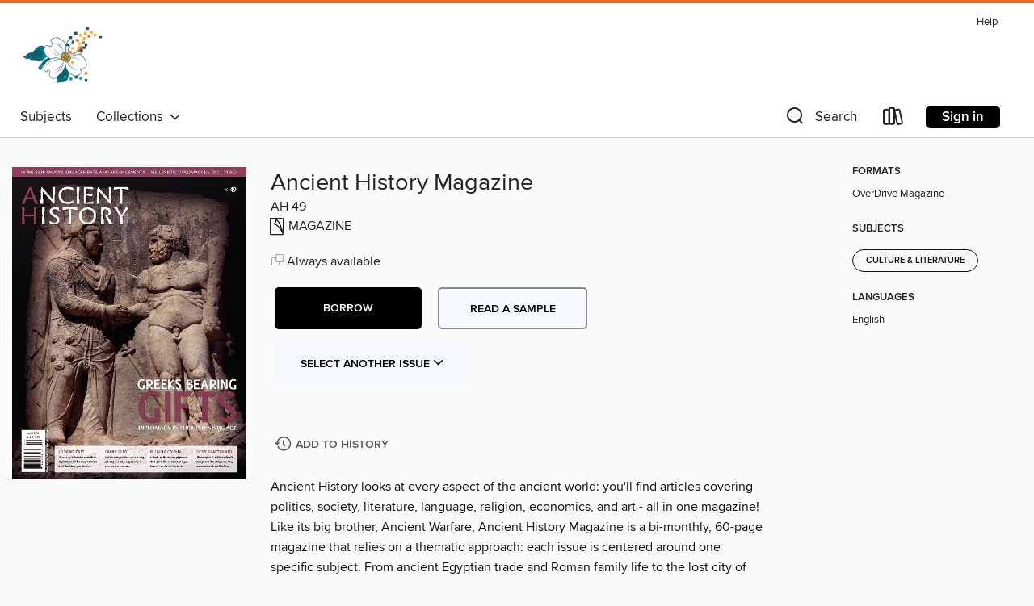

--- FILE ---
content_type: text/html; charset=utf-8
request_url: https://dogwood.overdrive.com/dogwood-randolphcc/content/media/10739996
body_size: 83570
content:
<!DOCTYPE html>
<html lang="en" dir="ltr" class="no-js">
    <head>
        
    <link rel="canonical" href="/media/10739996" />
    <meta name="twitter:card" content="summary" />
    <meta name="twitter:title" property="og:title" content="Ancient History Magazine"/>
    <meta property="og:url" content="https://dogwood.overdrive.com/dogwood-randolphcc/content/media/10739996"/>
    <meta name="twitter:description" property="og:description" content="Ancient History looks at every aspect of the ancient world: you&#39;ll find articles covering politics, society, literature, language, religion, economics, and art - all in one magazine! Like its big brother, Ancient Warfare, Ancient History Magazine is a bi-monthly, 60-page magazine that relies on ..."/>
    <meta property="og:site_name" content="Dogwood Digital Library" />
    <meta name="twitter:site" content="@OverDriveLibs" />
    <meta name="twitter:image" property="og:image" content="https://img1.od-cdn.com/ImageType-100/11052-1/{F3B1C723-D87F-422B-9748-6F821AACF4E1}IMG100.JPG"/>
    <meta property="og:locale" content="en" />
    <meta name="description" content="Learn more about Ancient History Magazine in the Dogwood Digital Library digital collection."/>

        <meta http-equiv="X-UA-Compatible" content="IE=edge,chrome=1">
<meta name="viewport" content="width=device-width, initial-scale=1.0 user-scalable=1">





    
        
        
            
        

        <title>Ancient History Magazine - Dogwood Digital Library - OverDrive</title>
    


<link rel='shortcut icon' type='image/x-icon' href='https://lightning.od-cdn.com/static/img/favicon.bb86d660d3929b5c0c65389d6a8e8aba.ico' />


    
        <meta name="twitter:title" property="og:title" content="Dogwood Digital Library"/>
        <meta name="twitter:description" property="og:description" content="Browse, borrow, and enjoy titles from the Dogwood Digital Library digital collection."/>
        <meta name="twitter:image" property="og:image" content="https://thunder.cdn.overdrive.com/logo-resized/11712?1727716965"/>
        <meta property="og:url" content="/dogwood-randolphcc/content/media/10739996"/>
        <meta name="twitter:card" content="summary" />
        <meta property="og:site_name" content="Dogwood Digital Library" />
        <meta name="twitter:site" content="@OverDriveLibs" />
        <meta property="og:locale" content="en" />
        
    
<!-- iOS smart app banner -->
    <meta name="apple-itunes-app" content="app-id=1076402606" />
    <!-- Google Play app banner -->
    <link rel="manifest" href="https://lightning.od-cdn.com/static/manifest.ed71e3d923d287cd1dce64ae0d3cc8b8.json">
    <meta name="google-play-app" content="app-id=com.overdrive.mobile.android.libby" />
    <!-- Windows Store app banner -->
    <meta name="msApplication-ID" content="2FA138F6.LibbybyOverDrive" />
    <meta name="msApplication-PackageFamilyName" content="2FA138F6.LibbybyOverDrive_daecb9042jmvt" />


        <link rel="stylesheet" type="text/css" href="https://lightning.od-cdn.com/static/vendor.bundle.min.5eabf64aeb625aca9acda7ccc8bb0256.css" onerror="cdnError(this)" />
        <link rel="stylesheet" type="text/css" href="https://lightning.od-cdn.com/static/app.bundle.min.4745c796acbdf898c17680b64a0334c9.css" onerror="cdnError(this)" />
        <link rel='shortcut icon' type='image/x-icon' href='https://lightning.od-cdn.com/static/img/favicon.bb86d660d3929b5c0c65389d6a8e8aba.ico' />

        
    <link rel="stylesheet" type="text/css" href="https://lightning.od-cdn.com/static/details.min.7d025fd20f5f8cb8c565a0579873c4f0.css" />

    <style>
        .sample-circle-icon {
            background:rgba(3,92,103, 0.8) !important;
        }
    </style>


        

<link rel="stylesheet" type="text/css" href="/assets/v3/css/45b2cd3100fbdebbdb6e3d5fa7e06ec7/colors.css?primary=%23035c67&primaryR=3&primaryG=92&primaryB=103&primaryFontColor=%23fff&secondary=%23df6a2e&secondaryR=223&secondaryG=106&secondaryB=46&secondaryFontColor=%23fff&bannerIsSecondaryColor=false&defaultColor=%23222">

        <script>
    window.OverDrive = window.OverDrive || {};
    window.OverDrive.colors = {};
    window.OverDrive.colors.primary = "#035c67";
    window.OverDrive.colors.secondary = "#df6a2e";
    window.OverDrive.tenant = 360372;
    window.OverDrive.libraryName = "Dogwood Digital Library";
    window.OverDrive.advantageKey = "dogwood-randolphcc";
    window.OverDrive.libraryKey = "dogwood-randolphcc";
    window.OverDrive.accountIds = [-1,252];
    window.OverDrive.parentAccountKey = "dogwood";
    window.OverDrive.allFeatures = "";
    window.OverDrive.libraryConfigurations = {"autocomplete":{"enabled":true},"content-holds":{"enabled":true},"getACard":{"enabled":false},"backToMainCollectionLink":{"enabled":true},"promoteLibby":{"enabled":true},"switchToLibby":{"enabled":true},"disableOdAppAccess":{"enabled":true},"bannerIsSecondaryColor":{"enabled":false},"lexileScores":{"enabled":true},"atosLevels":{"enabled":true},"gradeLevels":{"enabled":true},"interestLevels":{"enabled":true},"readingHistory":{"enabled":true},"reciprocalLending":{"enabled":true},"OzoneAuthentication":{"enabled":true},"Notifications":{"enabled":true},"kindleFooter":{"enabled":true},"kindleNav":{"enabled":true},"kindleLoanFormatLimit":{"enabled":true},"kindleSearchOffer":{"enabled":true},"kindleLoanOffer":{"enabled":true},"sampleOnlyMode":{},"luckyDayMenuLink":{"enabled":false},"disableWishlist":{"enabled":false},"simplifiedNavigationBar":{"enabled":false},"geo-idc":{"enabled":false},"libby-footer-promo":{"enabled":false}};
    window.OverDrive.mediaItems = {"10739996":{"reserveId":"f3b1c723-d87f-422b-9748-6f821aacf4e1","subjects":[{"id":"1165","name":"Culture & Literature"}],"bisacCodes":[],"bisac":[],"levels":[],"creators":[],"languages":[{"id":"en","name":"English"}],"isBundledChild":false,"ratings":{"maturityLevel":{"id":"generalcontent","name":"General content"},"naughtyScore":{"id":"GeneralContent","name":"General content"}},"constraints":{"isDisneyEulaRequired":false},"reviewCounts":{"premium":0,"publisherSupplier":0},"isAvailable":true,"isPreReleaseTitle":false,"estimatedReleaseDate":"2024-05-10T02:00:00Z","sample":{"href":"https://samples.overdrive.com/?crid=f3b1c723-d87f-422b-9748-6f821aacf4e1&.epub-sample.overdrive.com"},"publisher":{"id":"273761","name":"Karwansaray Publishers"},"series":"Ancient History Magazine","description":"<p>Ancient History looks at every aspect of the ancient world: you&#39;ll find articles covering politics, society, literature, language, religion, economics, and art - all in one magazine! Like its big brother, Ancient Warfare, Ancient History Magazine is a bi-monthly, 60-page magazine that relies on a thematic approach: each issue is centered around one specific subject. From ancient Egyptian trade and Roman family life to the lost city of Pompeii, there&#39;s sure to be something for everyone - all presented in a well-researched but accessible, fun manner.<b><p>Ancient History Magazine</b><b><p>PRELIMINARIES</b><b><p>Geometric period may have started much earlier</b><b><p>Ancient cities and roads of the Amazon mapped</b><b><p>Scarab seal may prove Assyrian rule in the Galilee</b><b><p>Toxic seeds found in Roman container in the Netherlands</b><b><p>Opulent &#39;hundred square&#39; temple for Artemis on Euboea</b><b><p>Brother and sister re-emerge to tell their tale in Pompeii</b><b><p>Wealthy Roman villa discovered in England</b><b><p>THE OBBINK AFFAIR</b> &bull; Academic scholars are under pressure to publish articles. Unfortunately, this pressure can become too great, and academics can be tempted to cooperate with traders in illegal antiquities, making scholars complicit in theft.<b><p>ETRUSCAN AMBER</b> &bull; Amber from the Baltic Sea spread throughout the ancient world, even as far as Egypt. However, amber objects, often carved into the shapes of animals and anthropomorphic figures, frequently appear in Etruscan tombs, seemingly more so than elsewhere. Why do the Etruscans seem to have so highly valued this material? Was it simply a precious material or did it have greater significance?<b><p>The power of the ram</b><b><p>An international trade hub</b><b><p>THE TEMPLE OF ARTEMIS</b> &bull; One summer night in 356 BC, the citizens of Ephesus awoke to find their seaside town covered by a thick blanket of smoke. Its source was the community’s pride and joy, an enormous temple dedicated to the Greek goddess Artemis. Quite possibly the largest temple in existence at that point in time, it had inexplicably burst into flames.<b><p>FREEDOM FOR THE GREEKS</b> &bull; The Hellenistic period, a world of vast empires and Greco-Mace-donian dynasties, bears little resemblance to the earlier period of Greek history, with its city states, both great and small. How-ever, despite the vast power differences between the city states and the monarchies, diplomacy was still as important as ever.<b><p>WEAVING THE DYNASTIC WEB</b> &bull; Marriage alliances have been the most common feature of royal diplomacy throughout history, binding rival dynasties together through both pacts and blood. However, in the Hellenistic period, dynastic marriages were also a way that royal women could influence the politics of the period.<b><p>Do as the pharaohs did</b><b><p>A THREAT TO GREECE</b> &bull; In the early third century BC, the Hellenistic states of Greece clashed with an incoming Celtic migration, providing a propaganda opportunity for the various kings and leagues to present themselves as the saviours of the Greeks.<b><p>Celtic migrations</b><b><p>Pergamene Priam</b><b><p>DIPLOMACY IN THE HELLENISTIC WORLD</b> &bull; The Hellenistic period was a volatile era for mainland Greece. Alexander’s death in 323 BC initiated a fifty-year mess of changing kings, shifting borders, and tenuous alliances, eventually seeing the emergence of several kingdoms. It was an era of battling superpowers and changeable politics, and the Greeks had to learn quickly how to navigate this highly competitive environment if they wanted to survive.<b><p>CLEOPATRA</b> &bull; Cleopatra VII ruled Egypt during the twilight of the Ptolemaic period, when the dynasty was being eclipsed by the Roman Republic. Ruling at a time when Rome was divided by civil wars, she used the chaos to renegotiate Egypt’s position in the Mediterranean, allying herself with the dominant political factions...","holdsCount":0,"isFastlane":false,"availabilityType":"always","isRecommendableToLibrary":true,"isOwned":true,"isHoldable":true,"isAdvantageFiltered":false,"visitorEligible":false,"juvenileEligible":false,"youngAdultEligible":false,"contentAccessLevels":0,"classifications":{},"type":{"id":"magazine","name":"Magazine"},"covers":{"cover150Wide":{"href":"https://img1.od-cdn.com/ImageType-150/11052-1/{F3B1C723-D87F-422B-9748-6F821AACF4E1}IMG150.JPG","height":200,"width":150,"primaryColor":{"hex":"#8D3656","rgb":{"red":141,"green":54,"blue":86}},"isPlaceholderImage":false},"cover300Wide":{"href":"https://img1.od-cdn.com/ImageType-400/11052-1/{F3B1C723-D87F-422B-9748-6F821AACF4E1}IMG400.JPG","height":400,"width":300,"primaryColor":{"hex":"#923D5A","rgb":{"red":146,"green":61,"blue":90}},"isPlaceholderImage":false},"cover510Wide":{"href":"https://img1.od-cdn.com/ImageType-100/11052-1/{F3B1C723-D87F-422B-9748-6F821AACF4E1}IMG100.JPG","height":680,"width":510,"primaryColor":{"hex":"#933D5A","rgb":{"red":147,"green":61,"blue":90}},"isPlaceholderImage":false}},"id":"10739996","firstCreatorId":0,"title":"Ancient History Magazine","sortTitle":"Ancient History Magazine","frequency":{"id":"4","name":"Every other month"},"pages":60,"parentMagazineTitleId":"6237030","edition":"AH 49","publishDateText":"May  3 2024  1:18AM","formats":[{"identifiers":[{"type":"PublisherCatalogNumber","value":"38393-649146"}],"rights":[],"onSaleDateUtc":"2024-05-10T02:00:00+00:00","hasAudioSynchronizedText":false,"isBundleParent":false,"bundledContent":[],"sample":{"href":"https://samples.overdrive.com/?crid=f3b1c723-d87f-422b-9748-6f821aacf4e1&.epub-sample.overdrive.com"},"fulfillmentType":"bifocal","id":"magazine-overdrive","name":"OverDrive Magazine"}],"publisherAccount":{"id":"43284","name":"OverDrive Magazines"},"sampleIsODR":false,"recentIssues":{"items":[{"reserveId":"0f3968f7-acd5-4d1f-a802-a40d3648462b","subjects":[{"id":"1165","name":"Culture & Literature"}],"bisacCodes":[],"bisac":[],"levels":[],"creators":[],"languages":[{"id":"en","name":"English"}],"isBundledChild":false,"ratings":{"maturityLevel":{"id":"generalcontent","name":"General content"},"naughtyScore":{"id":"GeneralContent","name":"General content"}},"constraints":{"isDisneyEulaRequired":false},"reviewCounts":{"premium":0,"publisherSupplier":0},"isAvailable":true,"isPreReleaseTitle":false,"estimatedReleaseDate":"2025-11-21T00:00:00Z","sample":{"href":"https://samples.overdrive.com/?crid=0f3968f7-acd5-4d1f-a802-a40d3648462b&.epub-sample.overdrive.com"},"publisher":{"id":"273761","name":"Karwansaray Publishers"},"series":"Ancient History Magazine","description":"<p>Ancient History looks at every aspect of the ancient world: you&#39;ll find articles covering politics, society, literature, language, religion, economics, and art - all in one magazine! Like its big brother, Ancient Warfare, Ancient History Magazine is a bi-monthly, 60-page magazine that relies on a thematic approach: each issue is centered around one specific subject. From ancient Egyptian trade and Roman family life to the lost city of Pompeii, there&#39;s sure to be something for everyone - all presented in a well-researched but accessible, fun manner.<b><p>Ancient History Magazine</b><b><p>PRELIMINARIES</b><b><p>MORITURI TE SALUTANT! AUT NON</b> &bull; In Suetonius’ biography of the emperor Claudius we hear the most famous words from the ancient Roman arena echoing across the centuries: “Ave Caesar! Morituri te salutant!” (Hail Caesar! Those about to die salute you!). These words capture the majesty and fatal brutality of the Roman arena: even the performers seem willing to give up their own lives for the greater glory of the games. The line, however, plays on our preconceptions and may be misleading us.<b><p>LOCAL INDUSTRY</b> &bull; In a previous article, I discussed the methods used to produce Tyrian purple, the most prestigious dye in the ancient world (Ancient History 57). In this article, I will discuss just how communities were impacted by the production of purple dye.<b><p>SYRACUSAN&#160;DEMOCRACY</b> &bull; The history of ancient Syracuse is seldom associated with democracy. Better remembered are its tyrants: Gelon, Hieron I, Dionysius I, Hieron II. Yet for roughly 55 years, from about 460 to 405 BC, Sicily's most powerful Greek city experimented in government by the demos — democracy.<b><p>FROM IMPORTS TO&#160;INDIGENOUS WARE</b> &bull; In the middle of the fifth century BC, red-figure pottery began to be produced in southeast Italy. The pottery found a ready market both in the Greek cities on the coast and in the indigenous communities in the interior. Locally produced red-figure pottery soon replaced the demand for imported Athenian vases, until production stopped around the end of the fourth century BC.<b><p>ELEATIC PHILOSOPHY</b> &bull; The Western philosophical tradition is often characterized as a series of footnotes to Plato. Yet the Platonic corpus itself can be considered a series of footnotes to the so-called Presocratic philosophers, and especially to Parmenides of Elea, the founder of Eleatic philosophy.<b><p>CONFLICT AND&#160;COMPROMISE</b> &bull; The Greeks of southern Italy shared the peninsula with many other peoples. Over time these non-Greek peoples — such as the Campanians, Lucanians, and Messapians — grew in power and rivalled the Greeks for influence. It might seem that Greeks and non-Greeks were hostile — and, indeed, they did sometimes fight each other — but more often they found ways to co-exist, adapt, and learn from each other in a multicultural mixture of conflict and compromise.<b><p>CAUGHT BETWEEN&#160;FACT AND FICTION</b> &bull; Plato's story of Atlantis, the city that the gods destroyed in a flood because of its people's hubris or pride, is widely known. But who has heard of Sybaris, that city destroyed by a flood because of its lavish lifestyle and because its citizens killed their ruler in the temple of Hera? The historical city of Sybaris has become thoroughly enmeshed in tales of luxury and decadence. To obtain a realistic perspective of this city, the layers of myth must be stripped away to reveal that, in fact, its history is almost as eventful.<b><p>THE THEATRE IN&#160;MAGNA GRAECIA</b> &bull; Magna Graecia was not only a centre of athletic and philosophical activity but also a lively hub for the dramatic arts. According to ancient tradition, Athenian playwrights travelled to the western colonies, while Sicily itself became the birthplace of comedy theatre. Syracusan tyrants actively supported playwrights and encouraged performances that rivalled those of Athens. The...","holdsCount":0,"isFastlane":false,"availabilityType":"always","isRecommendableToLibrary":true,"isOwned":true,"isHoldable":true,"isAdvantageFiltered":false,"visitorEligible":false,"juvenileEligible":false,"youngAdultEligible":false,"contentAccessLevels":0,"classifications":{},"type":{"id":"magazine","name":"Magazine"},"covers":{"cover150Wide":{"href":"https://img1.od-cdn.com/ImageType-150/11052-1/{0F3968F7-ACD5-4D1F-A802-A40D3648462B}IMG150.JPG","height":200,"width":150,"primaryColor":{"hex":"#87977D","rgb":{"red":135,"green":151,"blue":125}},"isPlaceholderImage":false},"cover300Wide":{"href":"https://img2.od-cdn.com/ImageType-400/11052-1/{0F3968F7-ACD5-4D1F-A802-A40D3648462B}IMG400.JPG","height":400,"width":300,"primaryColor":{"hex":"#87957C","rgb":{"red":135,"green":149,"blue":124}},"isPlaceholderImage":false},"cover510Wide":{"href":"https://img2.od-cdn.com/ImageType-100/11052-1/{0F3968F7-ACD5-4D1F-A802-A40D3648462B}IMG100.JPG","height":680,"width":510,"primaryColor":{"hex":"#889480","rgb":{"red":136,"green":148,"blue":128}},"isPlaceholderImage":false}},"id":"12817147","firstCreatorId":0,"title":"Ancient History Magazine","sortTitle":"Ancient History Magazine","frequency":{"id":"4","name":"Every other month"},"pages":60,"parentMagazineTitleId":"6237030","edition":"AH 58","publishDateText":"Nov 14 2025  7:15AM","formats":[{"identifiers":[{"type":"PublisherCatalogNumber","value":"38393-669976"}],"rights":[],"onSaleDateUtc":"2025-11-21T00:00:00+00:00","hasAudioSynchronizedText":false,"isBundleParent":false,"bundledContent":[],"sample":{"href":"https://samples.overdrive.com/?crid=0f3968f7-acd5-4d1f-a802-a40d3648462b&.epub-sample.overdrive.com"},"fulfillmentType":"bifocal","id":"magazine-overdrive","name":"OverDrive Magazine"}],"publisherAccount":{"id":"43284","name":"OverDrive Magazines"}},{"reserveId":"c9774198-99a8-460e-9fdf-c32ac8504d1c","subjects":[{"id":"1165","name":"Culture & Literature"}],"bisacCodes":[],"bisac":[],"levels":[],"creators":[],"languages":[{"id":"en","name":"English"}],"isBundledChild":false,"ratings":{"maturityLevel":{"id":"generalcontent","name":"General content"},"naughtyScore":{"id":"GeneralContent","name":"General content"}},"constraints":{"isDisneyEulaRequired":false},"reviewCounts":{"premium":0,"publisherSupplier":0},"isAvailable":true,"isPreReleaseTitle":false,"estimatedReleaseDate":"2025-09-19T00:00:00Z","sample":{"href":"https://samples.overdrive.com/?crid=c9774198-99a8-460e-9fdf-c32ac8504d1c&.epub-sample.overdrive.com"},"publisher":{"id":"273761","name":"Karwansaray Publishers"},"series":"Ancient History Magazine","description":"<p>Ancient History looks at every aspect of the ancient world: you&#39;ll find articles covering politics, society, literature, language, religion, economics, and art - all in one magazine! Like its big brother, Ancient Warfare, Ancient History Magazine is a bi-monthly, 60-page magazine that relies on a thematic approach: each issue is centered around one specific subject. From ancient Egyptian trade and Roman family life to the lost city of Pompeii, there&#39;s sure to be something for everyone - all presented in a well-researched but accessible, fun manner.<b><p>Ancient History Magazine</b><b><p>EDITORIAL – GODS, HEROES, AND EMPERORS</b><b><p>Monumental architecure in ancient Sardis</b><b><p>PRELIMINARIES</b><b><p>Opulent bathhouse discovered at Baiae</b><b><p>WILDNESS AND THE GREEK IMAGINATION CENTAURS</b> &bull; Centaurs are perhaps one of the best know figures in Greek mythology. The half-man, half-horse can be seen on vases and the metopes of the Parthenon. For hundreds of years, they were visually striking and popular, yet everything about them was odd. From their origins to their bodies, centaurs were a challenge to the imagination.<b><p>A MILITARISTIC SOCIETY? CLASSICAL SPARTA</b> &bull; Classical Sparta in the fifth and early fourth centuries BC is often viewed as a militaristic society. It is commonly stated that Sparta's citizens, the Spartiates, devoted their lives to war and military training; that they were full-time professional soldiers, and even warrior-heroes. Such images pervade popular media. But was Sparta really a military boot camp or is that just part of the ‘Spartan mirage’?<b><p>WHEN RELIGION MEETS POLITICS WORSHIPPING THE&#160;IMPERIAL FAMILY</b> &bull; The term ‘imperial cult’ is misleading. In ancient Rome, there was no such thing as the imperial cult. Instead, this modern term is an attempt to catalogue and define a collection of diverse rituals, priesthoods, sacred buildings, statues, and honorific titles all related to the worship and commemoration of the emperor and his family. The worship of the imperial family played an important role in the social, political, and religious landscape of the empire. The emperor and his family were the focal point of the empire, and their worship created a sense of unity and shared identity amongst those living within its boundaries.<b><p>Divine ancestry</b><b><p>HIDDEN SECRETS OF ANCIENT MAGIC CURSE TABLETS IN&#160;THE ROMAN WORLD</b> &bull; Curse tablets were a common tool used by Romans who were seeking supernatural aid. Made by all kinds of people for all manner of purposes, they offer a valuable window into the social and religious world of everyday people in antiquity.<b><p>THE BEST OF BROTHERS ROMAN WORSHIP&#160;OF CASTOR &amp; POLLUX</b> &bull; Castor and Pollux, the deified brothers known as the Dioscuri, were unusually active gods in the Roman pantheon. They were not content to be worshipped only within their temples in the city of Rome, communicating with their followers through signs and sacrifices; instead, these gods were believed to appear to the Romans to aid them in moments of great danger. Always together, these brothers saved the day at pivotal battles, protected horsemen, and eventually acted as models of fraternal devotion for pairs of potential imperial heirs.<b><p>The cult of the Dioscuri in Greece</b><b><p>ROMAN HOUSEHOLD GODS WATCHING OVER&#160;THE FAMILY</b> &bull; Roman homes were protected by a variety of household gods. Some were associated with the physical home and its occupants, and others were associated with the pantry or the hearth. These gods evolved over time, before their worship was officially ended in the fourth century AD.<b><p>ONE TOWN, MANY FAITHS RELIGIOUS LIFE IN&#160;DURA-EUROPOS</b> &bull; On the eastern edge of the Roman Empire in the second and third centuries, a multilingual and multicultural site flourished, one with a diverse religious landscape, including a very early Christian building and a synagogue....","holdsCount":0,"isFastlane":false,"availabilityType":"always","isRecommendableToLibrary":true,"isOwned":true,"isHoldable":true,"isAdvantageFiltered":false,"visitorEligible":false,"juvenileEligible":false,"youngAdultEligible":false,"contentAccessLevels":0,"classifications":{},"type":{"id":"magazine","name":"Magazine"},"covers":{"cover150Wide":{"href":"https://img1.od-cdn.com/ImageType-150/11052-1/{C9774198-99A8-460E-9FDF-C32AC8504D1C}IMG150.JPG","height":200,"width":150,"primaryColor":{"hex":"#AB3A72","rgb":{"red":171,"green":58,"blue":114}},"isPlaceholderImage":false},"cover300Wide":{"href":"https://img2.od-cdn.com/ImageType-400/11052-1/{C9774198-99A8-460E-9FDF-C32AC8504D1C}IMG400.JPG","height":400,"width":300,"primaryColor":{"hex":"#AA3A72","rgb":{"red":170,"green":58,"blue":114}},"isPlaceholderImage":false},"cover510Wide":{"href":"https://img3.od-cdn.com/ImageType-100/11052-1/{C9774198-99A8-460E-9FDF-C32AC8504D1C}IMG100.JPG","height":680,"width":510,"primaryColor":{"hex":"#AA3B70","rgb":{"red":170,"green":59,"blue":112}},"isPlaceholderImage":false}},"id":"12534744","firstCreatorId":0,"title":"Ancient History Magazine","sortTitle":"Ancient History Magazine","frequency":{"id":"4","name":"Every other month"},"pages":60,"parentMagazineTitleId":"6237030","edition":"AH 57","publishDate":"2025-09-12T00:00:00Z","publishDateText":"Sep 11 2025 10:09PM","formats":[{"identifiers":[{"type":"PublisherCatalogNumber","value":"38393-669975"}],"rights":[],"onSaleDateUtc":"2025-09-19T00:00:00+00:00","hasAudioSynchronizedText":false,"isBundleParent":false,"bundledContent":[],"sample":{"href":"https://samples.overdrive.com/?crid=c9774198-99a8-460e-9fdf-c32ac8504d1c&.epub-sample.overdrive.com"},"fulfillmentType":"bifocal","id":"magazine-overdrive","name":"OverDrive Magazine"}],"publisherAccount":{"id":"43284","name":"OverDrive Magazines"}},{"reserveId":"a58bed76-553b-425f-939c-633138d5ca02","subjects":[{"id":"1165","name":"Culture & Literature"}],"bisacCodes":[],"bisac":[],"levels":[],"creators":[],"languages":[{"id":"en","name":"English"}],"isBundledChild":false,"ratings":{"maturityLevel":{"id":"generalcontent","name":"General content"},"naughtyScore":{"id":"GeneralContent","name":"General content"}},"constraints":{"isDisneyEulaRequired":false},"reviewCounts":{"premium":0,"publisherSupplier":0},"isAvailable":true,"isPreReleaseTitle":false,"estimatedReleaseDate":"2025-07-18T00:00:00Z","sample":{"href":"https://samples.overdrive.com/?crid=a58bed76-553b-425f-939c-633138d5ca02&.epub-sample.overdrive.com"},"publisher":{"id":"273761","name":"Karwansaray Publishers"},"series":"Ancient History Magazine","description":"<p>Ancient History looks at every aspect of the ancient world: you&#39;ll find articles covering politics, society, literature, language, religion, economics, and art - all in one magazine! Like its big brother, Ancient Warfare, Ancient History Magazine is a bi-monthly, 60-page magazine that relies on a thematic approach: each issue is centered around one specific subject. From ancient Egyptian trade and Roman family life to the lost city of Pompeii, there&#39;s sure to be something for everyone - all presented in a well-researched but accessible, fun manner.<b><p>Ancient History Magazine</b><b><p>EDITORIAL – WORKING HARD, OR HARDLY WORKING</b><b><p>2600-year-old Etruscan tomb found intact</b><b><p>PRELIMINARIES</b><b><p>Roman baths became a Christian church</b><b><p>MANAGING AN EMPIRE</b> &bull; The Achaemenid Persian Empire (550–330 BC) far surpassed the reach of any predecessor. The Persian kings ruled from the coast of modern Turkey to the Eurasian steppe in Central Asia. But how exactly did the empire maintain control over its expansive realm? Royal representatives called ‘satraps’ managed the day-to-day operations of running the empire.<b><p>THE CITY OF HATRA</b> &bull; The once-splendid city of Hatra lies in the dry steppe of upper Mesopotamia in Iraq, some 300 km northwest of Baghdad. Enclosing an area of approximately 200 hectares, the city was encircled by 6-km-long walls and at its centre was an enormous temple complex to the Sun god Shamash. In the second century AD, Hatra found itself in the middle of a major geopolitical rivalry between the Roman and Parthian Empires.<b><p>A trading hub?</b><b><p>Rise of the Sasanians</b><b><p>TALKING TOOLS?</b> &bull; It is easy to overlook the fact that much, perhaps even most, of the art- and craftwork we appreciate today as the essence of Roman society was the result of the great effort and skill of enslaved labourers. Who were these individuals, and what was their contribution to the Roman economy? What ancient evidence is there to find out more about the work and labour of these marginalized, but far from marginal, persons?<b><p>The slave supply</b><b><p>Runaways and revolts</b><b><p>WARFARE AS&#160;A LIVELIHOOD</b> &bull; The revolutionary reforms of Philip II of Macedonia turned military service into a professional career. But it was in the chaotic aftermath of Alexander the Great’s sudden death that professional soldiering came fully into its own. From the disciplined Macedonian ranks to the mercenary markets of the Successors and Hellenistic kings, this article explores how the rise of paid, contract-based military service changed the nature of warfare in the Hellenistic age, when fighting was no longer a civic duty but a way to earn a living.<b><p>FINDING WORK</b> &bull; Discussions about labour in the Roman Empire tend to focus on the work of slaves. There were, of course, hundreds of thousands of slaves, if not more, at any one point in the Roman Empire. Yet freeborn people — both men and women — were also involved in labour, but their contributions are hard to discern.<b><p>Managing other workers</b><b><p>WOVEN WEALTH&#160;AND WOMEN’S WORK</b> &bull; Despite the iconi nude sculptures that survive in white marble, ancient Greeks wore clothes in a variety of colours and styles, and used textiles to furnish their homes, worship their gods, and power their warships. Who made them, by what methods and in what conditions, and how did this work shape the economy and culture of ancient Greece?<b><p>“AS LONG AS MY PEOPLE&#160;KEEP ON WORKING”</b> &bull; Egypt is famous for its towering pyramids and hypostyle halls, lasting monuments to human engineering. Less well known are the stories of those who built them, from the masons cutting stones for monumental tombs, to the carpenters measuring planks for sleek riverboats. Many ruling dynasties rose and fell as Egypt fractured and reunified, was conquered, and went through periods of decline. Throughout all this, everyday...","holdsCount":0,"isFastlane":false,"availabilityType":"always","isRecommendableToLibrary":true,"isOwned":true,"isHoldable":true,"isAdvantageFiltered":false,"visitorEligible":false,"juvenileEligible":false,"youngAdultEligible":false,"contentAccessLevels":0,"classifications":{},"type":{"id":"magazine","name":"Magazine"},"covers":{"cover150Wide":{"href":"https://img3.od-cdn.com/ImageType-150/11052-1/{A58BED76-553B-425F-939C-633138D5CA02}IMG150.JPG","height":200,"width":150,"primaryColor":{"hex":"#2C89A8","rgb":{"red":44,"green":137,"blue":168}},"isPlaceholderImage":false},"cover300Wide":{"href":"https://img1.od-cdn.com/ImageType-400/11052-1/{A58BED76-553B-425F-939C-633138D5CA02}IMG400.JPG","height":400,"width":300,"primaryColor":{"hex":"#1F7C9E","rgb":{"red":31,"green":124,"blue":158}},"isPlaceholderImage":false},"cover510Wide":{"href":"https://img1.od-cdn.com/ImageType-100/11052-1/{A58BED76-553B-425F-939C-633138D5CA02}IMG100.JPG","height":680,"width":510,"primaryColor":{"hex":"#1F7C9E","rgb":{"red":31,"green":124,"blue":158}},"isPlaceholderImage":false}},"id":"12264616","firstCreatorId":0,"title":"Ancient History Magazine","sortTitle":"Ancient History Magazine","frequency":{"id":"4","name":"Every other month"},"pages":60,"parentMagazineTitleId":"6237030","edition":"AH 56","publishDateText":"Jul 11 2025  6:17AM","formats":[{"identifiers":[{"type":"PublisherCatalogNumber","value":"38393-669974"}],"rights":[],"onSaleDateUtc":"2025-07-18T00:00:00+00:00","hasAudioSynchronizedText":false,"isBundleParent":false,"bundledContent":[],"sample":{"href":"https://samples.overdrive.com/?crid=a58bed76-553b-425f-939c-633138d5ca02&.epub-sample.overdrive.com"},"fulfillmentType":"bifocal","id":"magazine-overdrive","name":"OverDrive Magazine"}],"publisherAccount":{"id":"43284","name":"OverDrive Magazines"}},{"reserveId":"dcd49586-fc69-44f2-b88f-02e0ef0ffa31","subjects":[{"id":"1165","name":"Culture & Literature"}],"bisacCodes":[],"bisac":[],"levels":[],"creators":[],"languages":[{"id":"en","name":"English"}],"isBundledChild":false,"ratings":{"maturityLevel":{"id":"generalcontent","name":"General content"},"naughtyScore":{"id":"GeneralContent","name":"General content"}},"constraints":{"isDisneyEulaRequired":false},"reviewCounts":{"premium":0,"publisherSupplier":0},"isAvailable":true,"isPreReleaseTitle":false,"estimatedReleaseDate":"2025-05-16T00:00:00Z","sample":{"href":"https://samples.overdrive.com/?crid=dcd49586-fc69-44f2-b88f-02e0ef0ffa31&.epub-sample.overdrive.com"},"publisher":{"id":"273761","name":"Karwansaray Publishers"},"series":"Ancient History Magazine","description":"<p>Ancient History looks at every aspect of the ancient world: you&#39;ll find articles covering politics, society, literature, language, religion, economics, and art - all in one magazine! Like its big brother, Ancient Warfare, Ancient History Magazine is a bi-monthly, 60-page magazine that relies on a thematic approach: each issue is centered around one specific subject. From ancient Egyptian trade and Roman family life to the lost city of Pompeii, there&#39;s sure to be something for everyone - all presented in a well-researched but accessible, fun manner.<b><p>Ancient History Magazine</b><b><p>EDITORIAL – A TYRANT&#39;S LIFE FOR ME</b><b><p>Remains of a chained nun discovered in Israel</b><b><p>PRELIMINARIES</b><b><p>Ivory from Knossos bears longest known Linear A text</b><b><p>Pigments show cosmetics were used in pre-Islamic Oman</b><b><p>Rock-cut tomb discovered in Turkey</b><b><p>Tomb from the elusive Abydos Dynasty found?</b><b><p>Dacian silver found buried in Romania</b><b><p>THE ANTONINE PLAGUE</b> &bull; After a prolonged period of peace and prosperity, the Roman Empire was wracked by a devastating plague that left thousands dead, even claiming the life of an emperor. The plague was so severe that it caused a dramatic population decline, brought about a financial crisis, and weakened the borders of the Roman Empire, bringing about a period of instability.<b><p>HISTORICAL HOMER?</b> &bull; Ever since Heinrich Schliemann's supposed ‘rediscovery’ of the city of Troy, as well as his association of the ruins of Mycenae and the Homeric epics, people have sought for a historical war behind the myth. Most proposals date to the Bronze Age, but the evidence for such proposals is relatively weak. Ultimately, there does not need to be a historical war behind the myth.<b><p>The ‘Wilusiad’</b><b><p>Homeric references?</b><b><p>ARCHAIC GREEK&#160;TYRANTS</b> &bull; Ancient Greek tyrants, including those in Archaic Greece, have a reputation for overturning the established political order and establishing popular rule. However, this understanding is based on later sources, for whom tyrants were politically disruptive forces. Earlier, contemporary sources paint a different picture, one where tyrants are not so revolutionary.<b><p>HARMODIUS AND&#160;ARISTOGEITON</b> &bull; In 514 BC, two Athenian citizens, Harmodius and Aristogeiton, assassinated one of the brothers ruling the city as tyrants. Their action set in motion a series of changes which led to the establishment of a new regime, which developed into the democracy of the Classical period. Alongside these changes, the tyrannicides were effectively heroized, said to reside on the Isles of the Blessed, and became a model for Athenian citizens, celebrated in song and in public art.<b><p>Golden Age of Cronus</b><b><p>KING OF KINGS</b> &bull; By the fifth century BC, the Persian Empire stretched as far as African Libya in the west to the edges of the Indian subcontinent in the east. The kings of this empire (or ‘King of Kings’, as they called themselves) wielded so much power that they became something of a marvel to Persia's Greek neighbours. But at the same time the King of Kings was wondered at, he was also often seen as the tyrant par excellence. Comparing Persian and Greek sources on kingship reveals a complex and interesting story.<b><p>MAUSOLUS OF CARIA</b> &bull; Mausolus of Caria is best known for his grand funerary complex – the Mausoleum. However, he was also the satrap of Caria on behalf of the Achaemenid Empire. His rule was remembered for grand building projects and intense taxation, and Mausolus himself was remembered as a tyrant.<b><p>THE ILLUSTRATION – Dining in darkness</b><b><p>DREADFUL&#160;DOMITIAN</b> &bull; Ancient historians paint Domitian (r. AD 81–96) as a dreadful monster, one of the worst tyrants in Rome's long, tyrant-ridden history. To modern historians, he presents an enigma. Was his reign truly defined by terror and bloodshed, as hostile sources...","holdsCount":0,"isFastlane":false,"availabilityType":"always","isRecommendableToLibrary":true,"isOwned":true,"isHoldable":true,"isAdvantageFiltered":false,"visitorEligible":false,"juvenileEligible":false,"youngAdultEligible":false,"contentAccessLevels":0,"classifications":{},"type":{"id":"magazine","name":"Magazine"},"covers":{"cover150Wide":{"href":"https://img2.od-cdn.com/ImageType-150/11052-1/{DCD49586-FC69-44F2-B88F-02E0EF0FFA31}IMG150.JPG","height":200,"width":150,"primaryColor":{"hex":"#E39F3A","rgb":{"red":227,"green":159,"blue":58}},"isPlaceholderImage":false},"cover300Wide":{"href":"https://img1.od-cdn.com/ImageType-400/11052-1/{DCD49586-FC69-44F2-B88F-02E0EF0FFA31}IMG400.JPG","height":400,"width":300,"primaryColor":{"hex":"#DF9F35","rgb":{"red":223,"green":159,"blue":53}},"isPlaceholderImage":false},"cover510Wide":{"href":"https://img3.od-cdn.com/ImageType-100/11052-1/{DCD49586-FC69-44F2-B88F-02E0EF0FFA31}IMG100.JPG","height":680,"width":510,"primaryColor":{"hex":"#E19E33","rgb":{"red":225,"green":158,"blue":51}},"isPlaceholderImage":false}},"id":"12022374","firstCreatorId":0,"title":"Ancient History Magazine","sortTitle":"Ancient History Magazine","frequency":{"id":"4","name":"Every other month"},"pages":60,"parentMagazineTitleId":"6237030","edition":"AH 55","publishDateText":"May  9 2025  1:14PM","formats":[{"identifiers":[{"type":"PublisherCatalogNumber","value":"38393-669973"}],"rights":[],"onSaleDateUtc":"2025-05-16T00:00:00+00:00","hasAudioSynchronizedText":false,"isBundleParent":false,"bundledContent":[],"sample":{"href":"https://samples.overdrive.com/?crid=dcd49586-fc69-44f2-b88f-02e0ef0ffa31&.epub-sample.overdrive.com"},"fulfillmentType":"bifocal","id":"magazine-overdrive","name":"OverDrive Magazine"}],"publisherAccount":{"id":"43284","name":"OverDrive Magazines"}},{"reserveId":"ed6e7062-5e4b-4dec-97b0-ea191d3c6dae","subjects":[{"id":"1165","name":"Culture & Literature"}],"bisacCodes":[],"bisac":[],"levels":[],"creators":[],"languages":[{"id":"en","name":"English"}],"isBundledChild":false,"ratings":{"maturityLevel":{"id":"generalcontent","name":"General content"},"naughtyScore":{"id":"GeneralContent","name":"General content"}},"constraints":{"isDisneyEulaRequired":false},"reviewCounts":{"premium":0,"publisherSupplier":0},"isAvailable":true,"isPreReleaseTitle":false,"estimatedReleaseDate":"2025-03-21T00:00:00Z","sample":{"href":"https://samples.overdrive.com/?crid=ed6e7062-5e4b-4dec-97b0-ea191d3c6dae&.epub-sample.overdrive.com"},"publisher":{"id":"273761","name":"Karwansaray Publishers"},"series":"Ancient History Magazine","description":"<p>Ancient History looks at every aspect of the ancient world: you&#39;ll find articles covering politics, society, literature, language, religion, economics, and art - all in one magazine! Like its big brother, Ancient Warfare, Ancient History Magazine is a bi-monthly, 60-page magazine that relies on a thematic approach: each issue is centered around one specific subject. From ancient Egyptian trade and Roman family life to the lost city of Pompeii, there&#39;s sure to be something for everyone - all presented in a well-researched but accessible, fun manner.<b><p>Ancient History Magazine</b><b><p>EDITORIAL - THE FLOW OF HISTORY</b><b><p>PRELIMINARIES</b><b><p>Wreck of Phoenician ship returns to dry land</b><b><p>Rare Roman liquid gypsum burial found in Britain</b><b><p>ENHEDUANNA</b> &bull; For trainee scribes living 4000 years ago in ancient Mesopotamia, the written works of one famous early author was a critical part of the teaching curriculum. The author of these ancient compositions was a priestess and poetess, one who wrote hymns of extraordinary beauty and power while serving the lunar deity. Her name was Enheduanna.<b><p>The importance of Inanna</b><b><p>Rise and nearly fall</b><b><p>EMPERORS AND BISHOPS</b> &bull; With the rise of Constantine the Great, the Roman Empire and its citizens saw a shift in both imperial power and religious tolerance. At the Battle of the Milvian Bridge (AD 312), Constantine took control of the Roman Empire and eventually rose to the position as its sole leader (AD 324), which would help secure a permanent position for those who adhered to the Christian faith. However, the Christian faith was multi-faceted, with several sects competing for primacy in the new order.<b><p>The Arian Controversy</b><b><p>THE RIVER TIBER</b> &bull; The Tiber was a multifaceted and integral icon of Rome’s origins, identity, and strength. It existed as a sacred and secure boundary, a source of sustenance and supply, and a conduit of trade, expansion, and urban waste. Thus, the Roman poet Virgil rightly called it the Genitor Urbis (‘father of the city’). Indeed, just as the Nile was pivotal to the growth and development of the Egyptian civilization, the Eternal City and its vast empire owed much of its strength and vitality to the Tiber.<b><p>Pons and pontiffs</b><b><p>ON THE EDGE OF&#160;CIVILIZATION</b> &bull; On a cold morning in the winter of AD 369/370, two boats approached each other from opposite sides of the lower Danube. From the southern bank came Flavius Valens, the Eastern Roman emperor; from the north rowed Athanaric, leader of a Transdanubian people known as the Tervingi Goths. After three years of indecisive fighting one another, it was finally time to make a deal. The choice to negotiate from boats was unusual, but using the Danube as the backdrop for the latest chapter in Rome’s imperial drama was anything but.<b><p>A Danube fortress city</b><b><p>RIVER TRANSPORT&#160;IN ANTIQUITY</b> &bull; Travelling along rivers, especially downstream, is usually faster than travelling over land, and more goods can be transported with less effort. In antiquity, from early civilizations to Late Antiquity, rivers were major transport links, and a wide variety of vessels were used to travel along them.<b><p>Papyriform boats</b><b><p>Dur-Sharrukin</b><b><p>WEAPONS, WEALTH, AND BOG BODIES</b> &bull; The Celtic-speaking populations of Iron Age Europe are well known for their artistic achievements and exceptional metal-working skills. Yet many of the best examples of their work have been found, not in temples or the graves of mighty rulers, but dredged from the sludge at the bottom of rivers and lakes. These precious objects were not casual losses, but rather were deliberately deposited in the course of religious ceremonies. This veneration of watery places is of course by no means restricted to the European Iron Age, since rivers and lakes are held sacred in many world religions. Among the Iron Age Celts, however,...","holdsCount":0,"isFastlane":false,"availabilityType":"always","isRecommendableToLibrary":true,"isOwned":true,"isHoldable":true,"isAdvantageFiltered":false,"visitorEligible":false,"juvenileEligible":false,"youngAdultEligible":false,"contentAccessLevels":0,"classifications":{},"type":{"id":"magazine","name":"Magazine"},"covers":{"cover150Wide":{"href":"https://img3.od-cdn.com/ImageType-150/11052-1/{ED6E7062-5E4B-4DEC-97B0-EA191D3C6DAE}IMG150.JPG","height":200,"width":150,"primaryColor":{"hex":"#1D759B","rgb":{"red":29,"green":117,"blue":155}},"isPlaceholderImage":false},"cover300Wide":{"href":"https://img1.od-cdn.com/ImageType-400/11052-1/{ED6E7062-5E4B-4DEC-97B0-EA191D3C6DAE}IMG400.JPG","height":400,"width":300,"primaryColor":{"hex":"#1F7395","rgb":{"red":31,"green":115,"blue":149}},"isPlaceholderImage":false},"cover510Wide":{"href":"https://img3.od-cdn.com/ImageType-100/11052-1/{ED6E7062-5E4B-4DEC-97B0-EA191D3C6DAE}IMG100.JPG","height":680,"width":510,"primaryColor":{"hex":"#1C7593","rgb":{"red":28,"green":117,"blue":147}},"isPlaceholderImage":false}},"id":"11802466","firstCreatorId":0,"title":"Ancient History Magazine","sortTitle":"Ancient History Magazine","frequency":{"id":"4","name":"Every other month"},"pages":60,"parentMagazineTitleId":"6237030","edition":"AH 54","publishDateText":"Mar 14 2025  4:36PM","formats":[{"identifiers":[{"type":"PublisherCatalogNumber","value":"38393-669972"}],"rights":[],"onSaleDateUtc":"2025-03-21T00:00:00+00:00","hasAudioSynchronizedText":false,"isBundleParent":false,"bundledContent":[],"sample":{"href":"https://samples.overdrive.com/?crid=ed6e7062-5e4b-4dec-97b0-ea191d3c6dae&.epub-sample.overdrive.com"},"fulfillmentType":"bifocal","id":"magazine-overdrive","name":"OverDrive Magazine"}],"publisherAccount":{"id":"43284","name":"OverDrive Magazines"}},{"reserveId":"a0a67d7f-6fc9-461d-841d-e8eadd8c31a0","subjects":[{"id":"1165","name":"Culture & Literature"}],"bisacCodes":[],"bisac":[],"levels":[],"creators":[],"languages":[{"id":"en","name":"English"}],"isBundledChild":false,"ratings":{"maturityLevel":{"id":"generalcontent","name":"General content"},"naughtyScore":{"id":"GeneralContent","name":"General content"}},"constraints":{"isDisneyEulaRequired":false},"reviewCounts":{"premium":0,"publisherSupplier":0},"isAvailable":true,"isPreReleaseTitle":false,"estimatedReleaseDate":"2025-01-17T02:00:00Z","sample":{"href":"https://samples.overdrive.com/?crid=a0a67d7f-6fc9-461d-841d-e8eadd8c31a0&.epub-sample.overdrive.com"},"publisher":{"id":"273761","name":"Karwansaray Publishers"},"series":"Ancient History Magazine","description":"<p>Ancient History looks at every aspect of the ancient world: you&#39;ll find articles covering politics, society, literature, language, religion, economics, and art - all in one magazine! Like its big brother, Ancient Warfare, Ancient History Magazine is a bi-monthly, 60-page magazine that relies on a thematic approach: each issue is centered around one specific subject. From ancient Egyptian trade and Roman family life to the lost city of Pompeii, there&#39;s sure to be something for everyone - all presented in a well-researched but accessible, fun manner.<b><p>Ancient History Magazine</b><b><p>EDITORIAL - LITTLE PURPLE MEN</b><b><p>PRELIMINARIES</b><b><p>Tiny Pompeian house boasts lavish wall art</b><b><p>2500-year-old shipwreck located off Sicily</b><b><p>OROPOS AND THE AMPHIAREION</b> &bull; How to survive and remain independent when surrounded by bigger and stronger neighbours? It must have been a question on the minds of leaders of every small polis in the ancient Greek mainland. Bigger powers inevitably controlled their fates, for instance, through sheer force or influencing their leaders. Oropos was no different in that respect. Located in the eastern fringes of central Greece, its political fate was unwillingly determined by its geography and the three larger neighbours surrounding it.<b><p>Sweet dreams</b><b><p>The other true place of divination</b><b><p>TRADE, WAR, AND DIPLOMACY</b> &bull; The people, cultures, and polities of ancient Egypt and Nubia interacted extensively, ranging from peaceful to hostile relations. Lower Nubia offered desirable resources, plus riverine and overland access to sub-Saharan commodities, including fauna, flora, metals, stone, precious and semi-precious stones, and labour. From as early as the Pre-Dynastic Period in Egypt, people travelled along the Nile Valley, transporting various goods.<b><p>Red Sea trade with Punt</b><b><p>OVERLOOKED&#160;INNOVATORS</b> &bull; According to Herodotus “These Phoenicians … brought with them to Hellas, among many other kinds of learning, the alphabet, which had been unknown before this, I think, to the Greeks” (5.58). Famed for providing the model for the Greek alphabet and being among the most famous merchants and explorers of all time, many aspects of the Phoenicians remain a mystery.<b><p>Lost Phoenician literature</b><b><p>A QUESTION&#160;OF IDENTITY</b> &bull; The Phoenicians pose a fascinating puzzle. Emerging as a distinctive group around 1000 BC in the coastal cities of Tyre, Sidon, Byblos, and others along the Levantine coast, they settled abroad from the late ninth century BC, spreading their language and culture. Without their innovations, our own world would look quite different. Yet there is a question-mark hanging over the Phoenicians’ heads. Who were they, as a group, as a people? The contours of the term ‘Phoenician’ seems fuzzy, difficult to draw. But are they any different in this way to other ancient and even modern cultures?<b><p>Hellenicity</b><b><p>PHOENICIANS IN&#160;IBERIA AND TARTESSOS</b> &bull; It is well known that the Phoenicians were active throughout much of the Mediterranean, even settling beyond the Pillars of Heracles. In the Iberian Peninsula, the Phoenicians encountered metal-rich lands and quickly established trading outposts and settlements among them. Due to the appearance of the name in Herodotus’ Histories, modern scholars refer to these inhabitants as Tartessians, inhabiting Tartessos. However, the nature of Tartessos is uncertain. Was it a region, a people, or a state? Is Tartessos the same as Biblical Tarshish?<b><p>Melqart and Heracles</b><b><p>Same people, different name?</b><b><p>Shipping shields overseas</b><b><p>PHOENICIAN&#160;CARTHAGE</b> &bull; Carthage was an intriguing city, praised by many as the wealthiest in the world and feared by others as a threat to Rome’s dominance. Its brutal destruction in 146 BC, following a three-year siege led by Scipio Aemilianus, marked an end to the Punic Wars...","holdsCount":0,"isFastlane":false,"availabilityType":"always","isRecommendableToLibrary":true,"isOwned":true,"isHoldable":true,"isAdvantageFiltered":false,"visitorEligible":false,"juvenileEligible":false,"youngAdultEligible":false,"contentAccessLevels":0,"classifications":{},"type":{"id":"magazine","name":"Magazine"},"covers":{"cover150Wide":{"href":"https://img3.od-cdn.com/ImageType-150/11052-1/{A0A67D7F-6FC9-461D-841D-E8EADD8C31A0}IMG150.JPG","height":200,"width":150,"primaryColor":{"hex":"#A55D82","rgb":{"red":165,"green":93,"blue":130}},"isPlaceholderImage":false},"cover300Wide":{"href":"https://img2.od-cdn.com/ImageType-400/11052-1/{A0A67D7F-6FC9-461D-841D-E8EADD8C31A0}IMG400.JPG","height":400,"width":300,"primaryColor":{"hex":"#A55F83","rgb":{"red":165,"green":95,"blue":131}},"isPlaceholderImage":false},"cover510Wide":{"href":"https://img2.od-cdn.com/ImageType-100/11052-1/{A0A67D7F-6FC9-461D-841D-E8EADD8C31A0}IMG100.JPG","height":680,"width":510,"primaryColor":{"hex":"#A55F81","rgb":{"red":165,"green":95,"blue":129}},"isPlaceholderImage":false}},"id":"11537684","firstCreatorId":0,"title":"Ancient History Magazine","sortTitle":"Ancient History Magazine","frequency":{"id":"4","name":"Every other month"},"pages":60,"parentMagazineTitleId":"6237030","edition":"AH 53","publishDateText":"Dec 16 2024  1:34AM","formats":[{"identifiers":[{"type":"PublisherCatalogNumber","value":"38393-649150"}],"rights":[],"onSaleDateUtc":"2025-01-17T02:00:00+00:00","hasAudioSynchronizedText":false,"isBundleParent":false,"bundledContent":[],"sample":{"href":"https://samples.overdrive.com/?crid=a0a67d7f-6fc9-461d-841d-e8eadd8c31a0&.epub-sample.overdrive.com"},"fulfillmentType":"bifocal","id":"magazine-overdrive","name":"OverDrive Magazine"}],"publisherAccount":{"id":"43284","name":"OverDrive Magazines"}},{"reserveId":"c1f8fc3a-578f-4a77-a2f0-6e78dcfd2d73","subjects":[{"id":"1165","name":"Culture & Literature"}],"bisacCodes":[],"bisac":[],"levels":[],"creators":[],"languages":[{"id":"en","name":"English"}],"isBundledChild":false,"ratings":{"maturityLevel":{"id":"generalcontent","name":"General content"},"naughtyScore":{"id":"GeneralContent","name":"General content"}},"constraints":{"isDisneyEulaRequired":false},"reviewCounts":{"premium":0,"publisherSupplier":0},"isAvailable":true,"isPreReleaseTitle":false,"estimatedReleaseDate":"2024-11-22T02:00:00Z","sample":{"href":"https://samples.overdrive.com/?crid=c1f8fc3a-578f-4a77-a2f0-6e78dcfd2d73&.epub-sample.overdrive.com"},"publisher":{"id":"273761","name":"Karwansaray Publishers"},"series":"Ancient History Magazine","description":"<p>Ancient History looks at every aspect of the ancient world: you&#39;ll find articles covering politics, society, literature, language, religion, economics, and art - all in one magazine! Like its big brother, Ancient Warfare, Ancient History Magazine is a bi-monthly, 60-page magazine that relies on a thematic approach: each issue is centered around one specific subject. From ancient Egyptian trade and Roman family life to the lost city of Pompeii, there&#39;s sure to be something for everyone - all presented in a well-researched but accessible, fun manner.<b><p>Ancient History Magazine</b><b><p>PRELIMINARIES</b><b><p>Throne room of a powerful Moche woman revealed</b><b><p>Flooring uncovered at sunken Roman resort</b><b><p>Early Alemannic grave discovered in Germany</b><b><p>Royal seals confirm importance of Hittite city</b><b><p>Bronze Age shopping list revealed by earthquake</b><b><p>Egyptian tombs yield a trove of artefacts</b><b><p>Lasers detect Roman circus in Spain</b><b><p>FANTASY FICTION AND HISTORICAL INSPIRATION AGAINST ALL GODS</b> &bull; Against All Gods, published in 2022, is the first book in the Age of Bronze series by Miles Cameron (the pen name of author Christian Cameron). As the name of the series suggests, this book is inspired by the world of the Late Bronze Age Mediterranean.<b><p>THE CHARIOT OF THE SUN</b> &bull; One of the greatest archaeological finds of the twentieth century was mistaken, at first, for a toy. In 1902, while draining and ploughing the Trundholm bog on the island of Zealand, a farmer discovered pieces of a small, horse-drawn chariot, cast in bronze. Dated to the Early Bronze Age, it had lain in the wet earth for nearly two and a half millennia.<b><p>THE ORPHIC FUNERARY TABLETS</b> &bull; The mythical figure Orpheus has fascinated students of the classics for centuries. Writers and artists from antiquity to modern times have drawn on motifs of the myth of Orpheus in their works. However, he was more than a musician who followed his wife to Hades. According to the ancient Greeks, Orpheus also originated a number of mysterious rites, many of which relate to mysterious golden tablets or lamellae which have been found in a number of tombs across the Greek world.<b><p>Parallels with Pythagoreanism</b><b><p>Near Eastern precedents</b><b><p>Katabasis</b><b><p>FORGOTTEN&#160;FRONTIER</b> &bull; Northern Africa is the ‘forgotten frontier’ of the Roman Empire. Yet its history is just as fascinating as the border with Persia or the militarized zones along the Danube, Rhine, and Hadrian's Wall. The Roman political and military presence spanned a vast and varied landscape from the High Atlas Mountains in modern Morocco, though the fertile uplands and rich agricultural territories of northern Algeria and Tunisia, the salt pans and rocky escarpments of southern Tunisia and Libya, to the Western Desert of Egypt. Across this world, Roman imperial power encountered established political and social forces, and created a vibrant and constantly changing zone of cultural interaction.<b><p>THE BREADBASKET&#160;OF ANCIENT ROME</b> &bull; North Africa conjures images of dusty plains and deserts, of nomads crossing vast sand dunes. However, for much of its history, North Africa, especially the land around ancient Carthage and the coast to its west, was a breadbasket of Rome, a place of vast, fertile estates. What, then, was agriculture like in Roman North Africa?<b><p>The lex Manciana</b><b><p>SEPTIMIUS SEVERUS&#160;AND LEPCIS MAGNA</b> &bull; The Severan Dynasty has a mixed legacy. Under Septimius Severus, for example, the borders of the empire were expanded to their greatest extent, yet the coinage was significantly debased, weakening the Roman economy. Throughout the reign of the dynasty, however, there was a concerted building effort, both within Rome and across the empire. This is most apparent in the city of Lepcis Magna, the home of Septimius Severus, the founder of the dynasty.<b><p>Gateway to...","holdsCount":0,"isFastlane":false,"availabilityType":"always","isRecommendableToLibrary":true,"isOwned":true,"isHoldable":true,"isAdvantageFiltered":false,"visitorEligible":false,"juvenileEligible":false,"youngAdultEligible":false,"contentAccessLevels":0,"classifications":{},"type":{"id":"magazine","name":"Magazine"},"covers":{"cover150Wide":{"href":"https://img2.od-cdn.com/ImageType-150/11052-1/{C1F8FC3A-578F-4A77-A2F0-6E78DCFD2D73}IMG150.JPG","height":200,"width":150,"primaryColor":{"hex":"#19738D","rgb":{"red":25,"green":115,"blue":141}},"isPlaceholderImage":false},"cover300Wide":{"href":"https://img2.od-cdn.com/ImageType-400/11052-1/{C1F8FC3A-578F-4A77-A2F0-6E78DCFD2D73}IMG400.JPG","height":400,"width":300,"primaryColor":{"hex":"#1C7597","rgb":{"red":28,"green":117,"blue":151}},"isPlaceholderImage":false},"cover510Wide":{"href":"https://img1.od-cdn.com/ImageType-100/11052-1/{C1F8FC3A-578F-4A77-A2F0-6E78DCFD2D73}IMG100.JPG","height":680,"width":510,"primaryColor":{"hex":"#1E7591","rgb":{"red":30,"green":117,"blue":145}},"isPlaceholderImage":false}},"id":"11366395","firstCreatorId":0,"title":"Ancient History Magazine","sortTitle":"Ancient History Magazine","frequency":{"id":"4","name":"Every other month"},"pages":60,"parentMagazineTitleId":"6237030","edition":"AH 52","publishDate":"2024-11-15T00:00:00Z","publishDateText":"Nov 15 2024 10:11AM","formats":[{"identifiers":[{"type":"PublisherCatalogNumber","value":"38393-649149"}],"rights":[],"onSaleDateUtc":"2024-11-22T02:00:00+00:00","hasAudioSynchronizedText":false,"isBundleParent":false,"bundledContent":[],"sample":{"href":"https://samples.overdrive.com/?crid=c1f8fc3a-578f-4a77-a2f0-6e78dcfd2d73&.epub-sample.overdrive.com"},"fulfillmentType":"bifocal","id":"magazine-overdrive","name":"OverDrive Magazine"}],"publisherAccount":{"id":"43284","name":"OverDrive Magazines"}},{"reserveId":"a5effeeb-33b9-48e9-916e-3a99906978ac","subjects":[{"id":"1165","name":"Culture & Literature"}],"bisacCodes":[],"bisac":[],"levels":[],"creators":[],"languages":[{"id":"en","name":"English"}],"isBundledChild":false,"ratings":{"maturityLevel":{"id":"generalcontent","name":"General content"},"naughtyScore":{"id":"GeneralContent","name":"General content"}},"constraints":{"isDisneyEulaRequired":false},"reviewCounts":{"premium":0,"publisherSupplier":0},"isAvailable":true,"isPreReleaseTitle":false,"estimatedReleaseDate":"2024-09-02T02:00:00Z","sample":{"href":"https://samples.overdrive.com/?crid=a5effeeb-33b9-48e9-916e-3a99906978ac&.epub-sample.overdrive.com"},"publisher":{"id":"273761","name":"Karwansaray Publishers"},"series":"Ancient History Magazine","description":"<p>Ancient History looks at every aspect of the ancient world: you&#39;ll find articles covering politics, society, literature, language, religion, economics, and art - all in one magazine! Like its big brother, Ancient Warfare, Ancient History Magazine is a bi-monthly, 60-page magazine that relies on a thematic approach: each issue is centered around one specific subject. From ancient Egyptian trade and Roman family life to the lost city of Pompeii, there&#39;s sure to be something for everyone - all presented in a well-researched but accessible, fun manner.<b><p>Ancient History Magazine</b><b><p>PRELIMINARIES</b><b><p>4000-year-old temple and theatre discovered in Peru</b><b><p>Bronze Age White Horse revived</b><b><p>Evidence that Mycenaeans went fossil hunting</b><b><p>Late-Antique Roman prison discovered in Corinth</b><b><p>Portico may be Caligula&#39;s lost gardens</b><b><p>World&#39;s oldest ship found in deep sea</b><b><p>8000-year-old figurine discovered in Turkey</b><b><p>FROM TROY TO ROME</b> &bull; In Greek mythology, Aeneas, son of Aphrodite, was a brave prince fighting against the Achaeans in the Trojan War. Yet by the first century BC, Rome’s first imperial dynasty was claiming to descend from him. How did Aeneas end up in Rome?<b><p>IMPERIAL POLICY OR IMAGINATIVE EXPERIMENT?</b> &bull; It is sometimes thought that there was a policy of settling barbarian peoples within the frontiers of the Roman Empire in Late Antiquity. However, the fifth-century ‘settlement of barbarians’ was a very different business from that which it is commonly supposed to have been.<b><p>THE LAND OF&#160;NINKASI</b> &bull; Mesopotamia, the land between the rivers, was also the land of Ninkasi, goddess of beer. When she poured out the filtered beer, ready for drinking – according to a hymn written in her honor – it was like “the onrush of the Tigris and the Euphrates.” Mesopotamia can claim many firsts: the first cities, the first states, the first written language in world history. It also played host to the world’s first great beer culture.<b><p>Experimental brewing</b><b><p>DRINKING WITH THE ETRUSCANS</b> &bull; Wine has always been more than just a beverage; it’s a symbol of culture, tradition, and social interaction. For the ancient Etruscans, wine was a central element of life. From sophisticated winemaking techniques to social banqueting practices, the Etruscans left a lasting legacy in the history of viti- and viniculture.<b><p>Wine for the dead</b><b><p>VINES, VENUS, AND VOMITING</b> &bull; Wine was as much a part of the Roman identity as gladiators, togas, and roads. From the wellto-do to the down-at-heel, drinking wine was a part of everyday life. But who you were, what you drank, and where you drank it was all-important and, as with most things Roman, social status mattered. So how did class distinctions shape the way Romans consumed their wine, and were the drinking practices of the masses really so very different from those of the elite?<b><p>The spice of life</b><b><p>A pre-dinner dip</b><b><p>COMPETITIVE&#160;COMMENSALITY</b> &bull; The Celts were known to the Greeks and Romans as a people given to excessive drinking. While this reputation is most likely exaggerated in the sources, consuming alcohol was nonetheless an important element of Celtic society, strengthening relationships and reaffirming social status.<b><p>WINEMAKING IN&#160;ROMAN ITALY</b> &bull; Wine was an important staple product in Roman Italy. It was used in religion, medicine, social events, formed a large part of trade, and was a key dietary component. How was this ubiquitous beverage actually produced?<b><p>SALTY SEA DOGS</b> &bull; The sea was an ever-present element in the Greco-Roman imagination. Most Greek poleis were less than a few days walk from the sea and the Mediterranean was the heart of the Roman Empire. However, the sea was dangerous and home, according to mythology, to monstrous creatures. Some of these creatures had canine aspects, and...","holdsCount":0,"isFastlane":false,"availabilityType":"always","isRecommendableToLibrary":true,"isOwned":true,"isHoldable":true,"isAdvantageFiltered":false,"visitorEligible":false,"juvenileEligible":false,"youngAdultEligible":false,"contentAccessLevels":0,"classifications":{},"type":{"id":"magazine","name":"Magazine"},"covers":{"cover150Wide":{"href":"https://img3.od-cdn.com/ImageType-150/11052-1/{A5EFFEEB-33B9-48E9-916E-3A99906978AC}IMG150.JPG","height":200,"width":150,"primaryColor":{"hex":"#E68457","rgb":{"red":230,"green":132,"blue":87}},"isPlaceholderImage":false},"cover300Wide":{"href":"https://img1.od-cdn.com/ImageType-400/11052-1/{A5EFFEEB-33B9-48E9-916E-3A99906978AC}IMG400.JPG","height":400,"width":300,"primaryColor":{"hex":"#E2855A","rgb":{"red":226,"green":133,"blue":90}},"isPlaceholderImage":false},"cover510Wide":{"href":"https://img1.od-cdn.com/ImageType-100/11052-1/{A5EFFEEB-33B9-48E9-916E-3A99906978AC}IMG100.JPG","height":680,"width":510,"primaryColor":{"hex":"#E5845A","rgb":{"red":229,"green":132,"blue":90}},"isPlaceholderImage":false}},"id":"11150931","firstCreatorId":0,"title":"Ancient History Magazine","sortTitle":"Ancient History Magazine","frequency":{"id":"4","name":"Every other month"},"pages":60,"parentMagazineTitleId":"6237030","edition":"AH 51","publishDateText":"Aug 26 2024  2:45PM","formats":[{"identifiers":[{"type":"PublisherCatalogNumber","value":"38393-649148"}],"rights":[],"onSaleDateUtc":"2024-09-02T02:00:00+00:00","hasAudioSynchronizedText":false,"isBundleParent":false,"bundledContent":[],"sample":{"href":"https://samples.overdrive.com/?crid=a5effeeb-33b9-48e9-916e-3a99906978ac&.epub-sample.overdrive.com"},"fulfillmentType":"bifocal","id":"magazine-overdrive","name":"OverDrive Magazine"}],"publisherAccount":{"id":"43284","name":"OverDrive Magazines"}},{"reserveId":"487a7cb1-1422-4cb9-b242-28f3197d6efe","subjects":[{"id":"1165","name":"Culture & Literature"}],"bisacCodes":[],"bisac":[],"levels":[],"creators":[],"languages":[{"id":"en","name":"English"}],"isBundledChild":false,"ratings":{"maturityLevel":{"id":"generalcontent","name":"General content"},"naughtyScore":{"id":"GeneralContent","name":"General content"}},"constraints":{"isDisneyEulaRequired":false},"reviewCounts":{"premium":0,"publisherSupplier":0},"isAvailable":true,"isPreReleaseTitle":false,"estimatedReleaseDate":"2024-07-05T02:00:00Z","sample":{"href":"https://samples.overdrive.com/?crid=487a7cb1-1422-4cb9-b242-28f3197d6efe&.epub-sample.overdrive.com"},"publisher":{"id":"273761","name":"Karwansaray Publishers"},"series":"Ancient History Magazine","description":"<p>Ancient History looks at every aspect of the ancient world: you&#39;ll find articles covering politics, society, literature, language, religion, economics, and art - all in one magazine! Like its big brother, Ancient Warfare, Ancient History Magazine is a bi-monthly, 60-page magazine that relies on a thematic approach: each issue is centered around one specific subject. From ancient Egyptian trade and Roman family life to the lost city of Pompeii, there&#39;s sure to be something for everyone - all presented in a well-researched but accessible, fun manner.<b><p>Ancient History Magazine</b><b><p>Roman ship carried cargo of fish sauce</b><b><p>EDITORIAL – THE FIRST MAN IN ROME</b><b><p>Double burial in Austria reassessed</b><b><p>Ball of Tyrian purple dye found in Carlisle</b><b><p>Egyptian doctors studied cancerous tumours</b><b><p>Plato&#39;s gravesite revealed in a carbonized papyrus</b><b><p>Rich burials discovered along roads at Roman N&#238;mes</b><b><p>Family&#39;s furry friend was a tamed fox</b><b><p>A LOOK AT THE FUTURE OF PAPYROLOGY DATING INK</b> &bull; The scandals of the Gospel of the Wife of Jesus and the Sappho fragments prove that papyrologists do not always live up to their professional standards. However, this cannot be the final word about papyrology. We will finish the 'Unrolling History' series with an exciting scientific breakthrough.<b><p>WAS THERE AN ANCIENT ROMAN HALLOWEEN? MUNDUS PATET</b> &bull; The Mundus Patet is one of ancient Rome's most mysterious and misunderstood religious festivals. While details of the festival are vague, it seems to have marked the opening of the gate between the underworld and the world of the living.<b><p>BEYOND THE STANDARD</b> &bull; The so-called Standard of Ur, a box decorated with scenes of peace and war, is likely the most well-known object to have been discovered by Leonard Woolley during his excavations of the First Dynasty (ca. 2600–2400 BC) cemetery at Ur, the Sumerian capital. The standard was, however, only one of many spectacular discoveries made during the twelve years of excavations (1922–1934). First identified in 1922 by Woolley, the cemetery of Ur would eventually yield up remarkable results, many of which deserve to be much more widely known.<b><p>The Sumerian King List</b><b><p>A HISTORY OF THE SECOND TRIUMVIRATE THE RISE OF&#160;OCTAVIAN</b> &bull; Rome lost its Republic because the last generation of the Republic's leaders underestimated the intelligence, savvy, and brutality of Caesar's sickly, inexperienced, eighteen-year-old heir, Octavian. Unlike other Romans, Octavian recognized that Caesar had ended the world governed by the Republic's rules and birthed a new one in which the will of powerful individuals determined the direction of the state. The Second Triumvirate was the first step formalizing this new constitutional order.<b><p>The last Republicans</b><b><p>GOOD OLD-FASHIONED VALUES THE AUGUSTAN&#160;MORAL REFORMS</b> &bull; After almost a century of unrest and civil war, the Roman world, under the sole rule of Augustus, had entered a new period of relative peace and prosperity. Instead of fighting other Romans, Roman armies were now, once again, fighting barbarians, as they should be. For many Romans, moral decline had been the root cause of the horrors of the last decades. Augustus turned to legislation to reverse this decline, outlawing immoral behaviour.<b><p>AUGUSTUS&#160;THE BUILDER</b> &bull; During Augustus' 44-year reign, ambitious new buildings rose using advanced construction techniques, funded in large part with the proceeds of war plunder, facilitated largely by his loyal friend Marcus Agrippa, and maintained by professional direct labour organizations.<b><p>The gardens of Agrippa</b><b><p>THEME LIVIA AND THE AUGUSTAN PRINCIPATE MOTHER OF THE NATION</b> &bull; Livia, the wife of Rome's first emperor Augustus, is often thought of today as a poisoning schemer who pushed her son Tiberius into power. Her real story is even...","holdsCount":0,"isFastlane":false,"availabilityType":"always","isRecommendableToLibrary":true,"isOwned":true,"isHoldable":true,"isAdvantageFiltered":false,"visitorEligible":false,"juvenileEligible":false,"youngAdultEligible":false,"contentAccessLevels":0,"classifications":{},"type":{"id":"magazine","name":"Magazine"},"covers":{"cover150Wide":{"href":"https://img2.od-cdn.com/ImageType-150/11052-1/{487A7CB1-1422-4CB9-B242-28F3197D6EFE}IMG150.JPG","height":200,"width":150,"primaryColor":{"hex":"#7A1A7B","rgb":{"red":122,"green":26,"blue":123}},"isPlaceholderImage":false},"cover300Wide":{"href":"https://img1.od-cdn.com/ImageType-400/11052-1/{487A7CB1-1422-4CB9-B242-28F3197D6EFE}IMG400.JPG","height":400,"width":300,"primaryColor":{"hex":"#7B1D7B","rgb":{"red":123,"green":29,"blue":123}},"isPlaceholderImage":false},"cover510Wide":{"href":"https://img1.od-cdn.com/ImageType-100/11052-1/{487A7CB1-1422-4CB9-B242-28F3197D6EFE}IMG100.JPG","height":680,"width":510,"primaryColor":{"hex":"#7D1D77","rgb":{"red":125,"green":29,"blue":119}},"isPlaceholderImage":false}},"id":"11009762","firstCreatorId":0,"title":"Ancient History Magazine","sortTitle":"Ancient History Magazine","frequency":{"id":"4","name":"Every other month"},"pages":60,"parentMagazineTitleId":"6237030","edition":"AH 50","publishDateText":"Jun 28 2024  8:37AM","formats":[{"identifiers":[{"type":"PublisherCatalogNumber","value":"38393-649147"}],"rights":[],"onSaleDateUtc":"2024-07-05T02:00:00+00:00","hasAudioSynchronizedText":false,"isBundleParent":false,"bundledContent":[],"sample":{"href":"https://samples.overdrive.com/?crid=487a7cb1-1422-4cb9-b242-28f3197d6efe&.epub-sample.overdrive.com"},"fulfillmentType":"bifocal","id":"magazine-overdrive","name":"OverDrive Magazine"}],"publisherAccount":{"id":"43284","name":"OverDrive Magazines"}},{"reserveId":"f3b1c723-d87f-422b-9748-6f821aacf4e1","subjects":[{"id":"1165","name":"Culture & Literature"}],"bisacCodes":[],"bisac":[],"levels":[],"creators":[],"languages":[{"id":"en","name":"English"}],"isBundledChild":false,"ratings":{"maturityLevel":{"id":"generalcontent","name":"General content"},"naughtyScore":{"id":"GeneralContent","name":"General content"}},"constraints":{"isDisneyEulaRequired":false},"reviewCounts":{"premium":0,"publisherSupplier":0},"isAvailable":true,"isPreReleaseTitle":false,"estimatedReleaseDate":"2024-05-10T02:00:00Z","sample":{"href":"https://samples.overdrive.com/?crid=f3b1c723-d87f-422b-9748-6f821aacf4e1&.epub-sample.overdrive.com"},"publisher":{"id":"273761","name":"Karwansaray Publishers"},"series":"Ancient History Magazine","description":"<p>Ancient History looks at every aspect of the ancient world: you&#39;ll find articles covering politics, society, literature, language, religion, economics, and art - all in one magazine! Like its big brother, Ancient Warfare, Ancient History Magazine is a bi-monthly, 60-page magazine that relies on a thematic approach: each issue is centered around one specific subject. From ancient Egyptian trade and Roman family life to the lost city of Pompeii, there&#39;s sure to be something for everyone - all presented in a well-researched but accessible, fun manner.<b><p>Ancient History Magazine</b><b><p>PRELIMINARIES</b><b><p>Geometric period may have started much earlier</b><b><p>Ancient cities and roads of the Amazon mapped</b><b><p>Scarab seal may prove Assyrian rule in the Galilee</b><b><p>Toxic seeds found in Roman container in the Netherlands</b><b><p>Opulent &#39;hundred square&#39; temple for Artemis on Euboea</b><b><p>Brother and sister re-emerge to tell their tale in Pompeii</b><b><p>Wealthy Roman villa discovered in England</b><b><p>THE OBBINK AFFAIR</b> &bull; Academic scholars are under pressure to publish articles. Unfortunately, this pressure can become too great, and academics can be tempted to cooperate with traders in illegal antiquities, making scholars complicit in theft.<b><p>ETRUSCAN AMBER</b> &bull; Amber from the Baltic Sea spread throughout the ancient world, even as far as Egypt. However, amber objects, often carved into the shapes of animals and anthropomorphic figures, frequently appear in Etruscan tombs, seemingly more so than elsewhere. Why do the Etruscans seem to have so highly valued this material? Was it simply a precious material or did it have greater significance?<b><p>The power of the ram</b><b><p>An international trade hub</b><b><p>THE TEMPLE OF ARTEMIS</b> &bull; One summer night in 356 BC, the citizens of Ephesus awoke to find their seaside town covered by a thick blanket of smoke. Its source was the community’s pride and joy, an enormous temple dedicated to the Greek goddess Artemis. Quite possibly the largest temple in existence at that point in time, it had inexplicably burst into flames.<b><p>FREEDOM FOR THE GREEKS</b> &bull; The Hellenistic period, a world of vast empires and Greco-Mace-donian dynasties, bears little resemblance to the earlier period of Greek history, with its city states, both great and small. How-ever, despite the vast power differences between the city states and the monarchies, diplomacy was still as important as ever.<b><p>WEAVING THE DYNASTIC WEB</b> &bull; Marriage alliances have been the most common feature of royal diplomacy throughout history, binding rival dynasties together through both pacts and blood. However, in the Hellenistic period, dynastic marriages were also a way that royal women could influence the politics of the period.<b><p>Do as the pharaohs did</b><b><p>A THREAT TO GREECE</b> &bull; In the early third century BC, the Hellenistic states of Greece clashed with an incoming Celtic migration, providing a propaganda opportunity for the various kings and leagues to present themselves as the saviours of the Greeks.<b><p>Celtic migrations</b><b><p>Pergamene Priam</b><b><p>DIPLOMACY IN THE HELLENISTIC WORLD</b> &bull; The Hellenistic period was a volatile era for mainland Greece. Alexander’s death in 323 BC initiated a fifty-year mess of changing kings, shifting borders, and tenuous alliances, eventually seeing the emergence of several kingdoms. It was an era of battling superpowers and changeable politics, and the Greeks had to learn quickly how to navigate this highly competitive environment if they wanted to survive.<b><p>CLEOPATRA</b> &bull; Cleopatra VII ruled Egypt during the twilight of the Ptolemaic period, when the dynasty was being eclipsed by the Roman Republic. Ruling at a time when Rome was divided by civil wars, she used the chaos to renegotiate Egypt’s position in the Mediterranean, allying herself with the dominant political factions...","holdsCount":0,"isFastlane":false,"availabilityType":"always","isRecommendableToLibrary":true,"isOwned":true,"isHoldable":true,"isAdvantageFiltered":false,"visitorEligible":false,"juvenileEligible":false,"youngAdultEligible":false,"contentAccessLevels":0,"classifications":{},"type":{"id":"magazine","name":"Magazine"},"covers":{"cover150Wide":{"href":"https://img3.od-cdn.com/ImageType-150/11052-1/{F3B1C723-D87F-422B-9748-6F821AACF4E1}IMG150.JPG","height":200,"width":150,"primaryColor":{"hex":"#8D3656","rgb":{"red":141,"green":54,"blue":86}},"isPlaceholderImage":false},"cover300Wide":{"href":"https://img2.od-cdn.com/ImageType-400/11052-1/{F3B1C723-D87F-422B-9748-6F821AACF4E1}IMG400.JPG","height":400,"width":300,"primaryColor":{"hex":"#923D5A","rgb":{"red":146,"green":61,"blue":90}},"isPlaceholderImage":false},"cover510Wide":{"href":"https://img1.od-cdn.com/ImageType-100/11052-1/{F3B1C723-D87F-422B-9748-6F821AACF4E1}IMG100.JPG","height":680,"width":510,"primaryColor":{"hex":"#933D5A","rgb":{"red":147,"green":61,"blue":90}},"isPlaceholderImage":false}},"id":"10739996","firstCreatorId":0,"title":"Ancient History Magazine","sortTitle":"Ancient History Magazine","frequency":{"id":"4","name":"Every other month"},"pages":60,"parentMagazineTitleId":"6237030","edition":"AH 49","publishDateText":"May  3 2024  1:18AM","formats":[{"identifiers":[{"type":"PublisherCatalogNumber","value":"38393-649146"}],"rights":[],"onSaleDateUtc":"2024-05-10T02:00:00+00:00","hasAudioSynchronizedText":false,"isBundleParent":false,"bundledContent":[],"sample":{"href":"https://samples.overdrive.com/?crid=f3b1c723-d87f-422b-9748-6f821aacf4e1&.epub-sample.overdrive.com"},"fulfillmentType":"bifocal","id":"magazine-overdrive","name":"OverDrive Magazine"}],"publisherAccount":{"id":"43284","name":"OverDrive Magazines"}},{"reserveId":"202b7832-ad47-4a82-874b-1ddbc34c3133","subjects":[{"id":"1165","name":"Culture & Literature"}],"bisacCodes":[],"bisac":[],"levels":[],"creators":[],"languages":[{"id":"en","name":"English"}],"isBundledChild":false,"ratings":{"maturityLevel":{"id":"generalcontent","name":"General content"},"naughtyScore":{"id":"GeneralContent","name":"General content"}},"constraints":{"isDisneyEulaRequired":false},"reviewCounts":{"premium":0,"publisherSupplier":0},"isAvailable":true,"isPreReleaseTitle":false,"estimatedReleaseDate":"2024-03-15T00:00:00Z","sample":{"href":"https://samples.overdrive.com/?crid=202b7832-ad47-4a82-874b-1ddbc34c3133&.epub-sample.overdrive.com"},"publisher":{"id":"273761","name":"Karwansaray Publishers"},"series":"Ancient History Magazine","description":"<p>Ancient History looks at every aspect of the ancient world: you&#39;ll find articles covering politics, society, literature, language, religion, economics, and art - all in one magazine! Like its big brother, Ancient Warfare, Ancient History Magazine is a bi-monthly, 60-page magazine that relies on a thematic approach: each issue is centered around one specific subject. From ancient Egyptian trade and Roman family life to the lost city of Pompeii, there&#39;s sure to be something for everyone - all presented in a well-researched but accessible, fun manner.<b><p>Ancient History Magazine</b><b><p>PRELIMINARIES</b><b><p>Oldest Chinese &#39;celestial book&#39; discovered</b><b><p>Hellenistic temple found on older Sumerian site</b><b><p>Earth&#39;s magnetic field trapped in ancient bricks</b><b><p>Faces of Aphrodite and Dionysos see daylight again</b><b><p>Spectacular shell mosaic revealed in a domus on Palatine Hill</b><b><p>Nordic Bronze Age hall unearthed in Germany</b><b><p>Tough lives for ancient Egypt&#39;s venerated baboons</b><b><p>PAPYROLOGISTS &amp; POLICEMEN</b> &bull; Few papyrological discoveries have created more debate than the Artemidorus Papyrus. It may be a fake, but during the discussion, many people learned what radiocarbon analysis and spectroscopy can and cannot do.<b><p>DEAD MAN WALKING</b> &bull; Regarding the events surrounding the death of an individual, whether by natural means or homicide, it was normally conceded to the family of the deceased to deal with both the religious and legal matters concerning the situation. Nevertheless, as with many aspects of Athenian life, there existed tight statutory controls, particularly when homicide, whether accidental or deliberate, had occurred. A specific process was required to emphatically expunge any ritual pollution.<b><p>Women in homicide trials</b><b><p>LOST AND FOUND?</b> &bull; The Kingdom of the Hittites is often described as ‘the land of a thousand Gods’ and, indeed, from contemporary texts we know of countless deities who were worshipped. While there is evidence for the existence of large Hittite statues, none have ever been found. What happened to them?<b><p>IN SEARCH OF THE&#160;CELTIC HEADHUNTERS</b> &bull; The writings of numerous Classical authors give us the impression that the Celts, their uncivilized northern neighbours, were notorious headhunters. The work of archaeologists over the last century has added greatly to the picture, with the discovery of dramatic iconographic depictions of severed heads and deposits of human skulls in pits, ditches, and amid other debris in Iron Age settlements. But how common was headhunting in Iron Age Europe?<b><p>FIGHTING TOOTH AND CLAW</b> &bull; People in the Roman world flocked to arenas across the empire to watch life-or-death fights. Although many of these fights pitted two human gladiators against each other, it was not unusual to find animals also involved in the games. Audiences, particularly in Rome, were able to see a vast range of animals in the arena, from northern European bears to lions, elephants, ostriches, and even giraffes. But how did these creatures end up in the arena, and what happened to them once they were there?<b><p>Fame and fortune</b><b><p>IMPOSING ORDER&#160;ONTO CHAOS</b> &bull; A core philosophy of the ancient Egyptians was the preservations of maat against isfet — order against chaos. Hunting was one way the Egyptians believed they could impose order on chaos; another was warfare. Hunting and warfare were, therefore, intimately linked in Egyptian thought.<b><p>The concept of Maat</b><b><p>THE HUNT FOR&#160;ELEPHANTS</b> &bull; Following the death of Alexander of Macedon in 323 BC many of his chief officers scrambled for control of the territories he had conquered. This competition spurred the ancient equivalent of an arms race, including the establishment of large elephant corps. In Egypt, hunters would travel beyond the Nile valley in search of elephants for the Ptolemaic...","holdsCount":0,"isFastlane":false,"availabilityType":"always","isRecommendableToLibrary":true,"isOwned":true,"isHoldable":true,"isAdvantageFiltered":false,"visitorEligible":false,"juvenileEligible":false,"youngAdultEligible":false,"contentAccessLevels":0,"classifications":{},"type":{"id":"magazine","name":"Magazine"},"covers":{"cover150Wide":{"href":"https://img3.od-cdn.com/ImageType-150/11052-1/{202B7832-AD47-4A82-874B-1DDBC34C3133}IMG150.JPG","height":200,"width":150,"primaryColor":{"hex":"#B90B15","rgb":{"red":185,"green":11,"blue":21}},"isPlaceholderImage":false},"cover300Wide":{"href":"https://img1.od-cdn.com/ImageType-400/11052-1/{202B7832-AD47-4A82-874B-1DDBC34C3133}IMG400.JPG","height":400,"width":300,"primaryColor":{"hex":"#C21823","rgb":{"red":194,"green":24,"blue":35}},"isPlaceholderImage":false},"cover510Wide":{"href":"https://img3.od-cdn.com/ImageType-100/11052-1/{202B7832-AD47-4A82-874B-1DDBC34C3133}IMG100.JPG","height":680,"width":510,"primaryColor":{"hex":"#C21825","rgb":{"red":194,"green":24,"blue":37}},"isPlaceholderImage":false}},"id":"10587802","firstCreatorId":0,"title":"Ancient History Magazine","sortTitle":"Ancient History Magazine","frequency":{"id":"4","name":"Every other month"},"pages":60,"parentMagazineTitleId":"6237030","edition":"AH 48","publishDateText":"Mar  7 2024  7:00PM","formats":[{"identifiers":[{"type":"PublisherCatalogNumber","value":"38393-649145"}],"rights":[],"onSaleDateUtc":"2024-03-15T00:00:00+00:00","hasAudioSynchronizedText":false,"isBundleParent":false,"bundledContent":[],"sample":{"href":"https://samples.overdrive.com/?crid=202b7832-ad47-4a82-874b-1ddbc34c3133&.epub-sample.overdrive.com"},"fulfillmentType":"bifocal","id":"magazine-overdrive","name":"OverDrive Magazine"}],"publisherAccount":{"id":"43284","name":"OverDrive Magazines"}},{"reserveId":"934097e9-cfe2-41e4-9441-44fa09a10652","subjects":[{"id":"1165","name":"Culture & Literature"}],"bisacCodes":[],"bisac":[],"levels":[],"creators":[],"languages":[{"id":"en","name":"English"}],"isBundledChild":false,"ratings":{"maturityLevel":{"id":"generalcontent","name":"General content"},"naughtyScore":{"id":"GeneralContent","name":"General content"}},"constraints":{"isDisneyEulaRequired":false},"reviewCounts":{"premium":0,"publisherSupplier":0},"isAvailable":true,"isPreReleaseTitle":false,"estimatedReleaseDate":"2023-12-08T00:00:00Z","sample":{"href":"https://samples.overdrive.com/?crid=934097e9-cfe2-41e4-9441-44fa09a10652&.epub-sample.overdrive.com"},"publisher":{"id":"273761","name":"Karwansaray Publishers"},"series":"Ancient History Magazine","description":"<p>Ancient History looks at every aspect of the ancient world: you&#39;ll find articles covering politics, society, literature, language, religion, economics, and art - all in one magazine! Like its big brother, Ancient Warfare, Ancient History Magazine is a bi-monthly, 60-page magazine that relies on a thematic approach: each issue is centered around one specific subject. From ancient Egyptian trade and Roman family life to the lost city of Pompeii, there&#39;s sure to be something for everyone - all presented in a well-researched but accessible, fun manner.<b><p>Ancient History Magazine</b><b><p>PRELIMINARIES</b><b><p>Parthenon sculptures reveal their true colours</b><b><p>Excavations at Hattusa reveal once-lost language</b><b><p>Bronze Age jewellery unearthed in Switzerland</b><b><p>Solution to Bronze Age ‘tin mystery’ refuted</b><b><p>Domus Tiberiana reopens to the public</b><b><p>Deceased found on a bed in a tomb with frescoes</b><b><p>Trident recovered from fountain at Assos</b><b><p>DESTINED TO RULE CLEOPATRA SELENE</b> &bull; Cleopatra VII was the last Ptolemaic ruler of Egypt. She was not the last Ptolemaic monarch, however. Cleopatra Selene, her only daughter, became queen of Mauretania.<b><p>PHOENICIANS BEARING GIFTS</b> &bull; The Phoenicians are mostly cast in ancient sources and modern scholarship alike as enterprising seamen, human traffickers, master metal and glass craftsmen, and cunning traders. Despite such stereotypes and the paucity of surviving Phoenician material culture and written sources, usually some lines of text inscribed on stone, there is no doubt that the Phoenicians made important contributions to the ancient Mediterranean world.<b><p>What&#39;s in a name?</b><b><p>THE SCYTHIANS</b> &bull; Many peoples inhabited the great expanse of the steppe from Manchuria to Central Europe. Among the earliest attested of such peoples were the Scythians, who emerged from the steppe in the early Iron Age. The Scythians left a prominent imprint in Greek memory, revived once again when burials and remains of steppe peoples and their lifestyle began to be discovered in the modern era.<b><p>Scythian cities</b><b><p>GREEK KNOWLEDGE OF THE SCYTHIANS</b> &bull; The Greeks were fascinated by the Scythians, nomadic pastoralists who roamed the plains of the Central Eurasian steppe. Herodotus, whose account is one of the most important for understanding Scythian culture, is just one of several Greek writers who studied them.<b><p>GRECO-SCYTHIAN TRADE</b> &bull; The movement of people, ideas, and objects was a characteristic feature of the Black Sea and its hinterland in ancient times. The arrivals of Scythian nomads and Greek traders in the seventh century BC was the catalyst for economic growth on a vast scale. Within a few centuries, a massive system of exchange proliferated over the sea, up-river, and across the steppe with profound implications for the peoples of the region and further afield.<b><p>Scythian slaves, Athenian police</b><b><p>THE AMAZONS</b> &bull; In Greek mythology, Amazons were fierce female warriors who lived around the Black Sea, the Caucasus, and beyond, in the vast territory that became known as Scythia. Amazons were said to glory in hunting and warfare – exclusively male activities in an- cient Greece – and the women were as tough, courageous, and skilled in battle as men. What might have influenced such tales?<b><p>Influence of Scythian culture</b><b><p>GREEK GOLD IN&#160;SCYTHIAN TOMBS</b> &bull; Among the many wonderful artworks of the Scythian world, those produced on the Pontic Steppe offer us unique insight into the artistic interactions between Greeks and Scythians, while also opening a window on the meaning of the Scythian animal-style.<b><p>ANCIENT KANESH</b> &bull; In the central Anatolian city of Kanesh, the discovery of thousands of Assyrian documents revealed a complex trade network between Assur and Anatolia in the early second millennium BC, along which vast quantities of...","holdsCount":0,"isFastlane":false,"availabilityType":"always","isRecommendableToLibrary":true,"isOwned":true,"isHoldable":true,"isAdvantageFiltered":false,"visitorEligible":false,"juvenileEligible":false,"youngAdultEligible":false,"contentAccessLevels":0,"classifications":{},"type":{"id":"magazine","name":"Magazine"},"covers":{"cover150Wide":{"href":"https://img2.od-cdn.com/ImageType-150/11052-1/{934097E9-CFE2-41E4-9441-44FA09A10652}IMG150.JPG","height":200,"width":150,"primaryColor":{"hex":"#F0A32F","rgb":{"red":240,"green":163,"blue":47}},"isPlaceholderImage":false},"cover300Wide":{"href":"https://img2.od-cdn.com/ImageType-400/11052-1/{934097E9-CFE2-41E4-9441-44FA09A10652}IMG400.JPG","height":400,"width":300,"primaryColor":{"hex":"#F0A233","rgb":{"red":240,"green":162,"blue":51}},"isPlaceholderImage":false},"cover510Wide":{"href":"https://img1.od-cdn.com/ImageType-100/11052-1/{934097E9-CFE2-41E4-9441-44FA09A10652}IMG100.JPG","height":680,"width":510,"primaryColor":{"hex":"#F3A133","rgb":{"red":243,"green":161,"blue":51}},"isPlaceholderImage":false}},"id":"10335498","firstCreatorId":0,"title":"Ancient History Magazine","sortTitle":"Ancient History Magazine","frequency":{"id":"4","name":"Every other month"},"pages":60,"parentMagazineTitleId":"6237030","edition":"AH 47","publishDateText":"Nov 30 2023  7:00PM","formats":[{"identifiers":[{"type":"PublisherCatalogNumber","value":"38393-611784"}],"rights":[],"onSaleDateUtc":"2023-12-08T00:00:00+00:00","hasAudioSynchronizedText":false,"isBundleParent":false,"bundledContent":[],"sample":{"href":"https://samples.overdrive.com/?crid=934097e9-cfe2-41e4-9441-44fa09a10652&.epub-sample.overdrive.com"},"fulfillmentType":"bifocal","id":"magazine-overdrive","name":"OverDrive Magazine"}],"publisherAccount":{"id":"43284","name":"OverDrive Magazines"}},{"reserveId":"495c35d6-8ab9-477f-ad42-601e578a78b5","subjects":[{"id":"1165","name":"Culture & Literature"}],"bisacCodes":[],"bisac":[],"levels":[],"creators":[],"languages":[{"id":"en","name":"English"}],"isBundledChild":false,"ratings":{"maturityLevel":{"id":"generalcontent","name":"General content"},"naughtyScore":{"id":"GeneralContent","name":"General content"}},"constraints":{"isDisneyEulaRequired":false},"reviewCounts":{"premium":0,"publisherSupplier":0},"isAvailable":true,"isPreReleaseTitle":false,"estimatedReleaseDate":"2023-10-06T00:00:00Z","sample":{"href":"https://samples.overdrive.com/?crid=495c35d6-8ab9-477f-ad42-601e578a78b5&.epub-sample.overdrive.com"},"publisher":{"id":"273761","name":"Karwansaray Publishers"},"series":"Ancient History Magazine","description":"<p>Ancient History looks at every aspect of the ancient world: you&#39;ll find articles covering politics, society, literature, language, religion, economics, and art - all in one magazine! Like its big brother, Ancient Warfare, Ancient History Magazine is a bi-monthly, 60-page magazine that relies on a thematic approach: each issue is centered around one specific subject. From ancient Egyptian trade and Roman family life to the lost city of Pompeii, there&#39;s sure to be something for everyone - all presented in a well-researched but accessible, fun manner.<b><p>Ancient History Magazine</b><b><p>EDITORIAL – ORACLES, AUGURS, AND ANCESTORS</b><b><p>PRELIMINARIES</b><b><p>4000-year-old corridor and arch baffle archaeologists</b><b><p>Coal used as fuel 1000 years earlier than previously thought</b><b><p>Tomb Raiders Damage Thracian Burial Mound</b><b><p>Unique ‘step pyramid’ found in Kazakhstan</b><b><p>Archaeologists discover a possible Iron Age settlement in the Baltic Sea</b><b><p>A CAUTIONARY TALE</b> &bull; Publishing unprovenanced papyri is a waste of time, money, and intellect. After all, it is relatively easy to make a false papyrus. The socalled Gospel of Jesus’ Wife is a major scandal.<b><p>LIPSTICK AND LINGERIE</b> &bull; Ancient history is full of women who are called beautiful. In mythology, Helen is called the most beautiful woman in the world. According to tradition, the hetaira Phryne enraptured the sculptors Apelles and Praxiteles, modelling for the Aphrodite of Knidos. However, we know little about what was considered beautiful in ancient Greece. We do know, however, what women could do make themselves appear more beautiful.<b><p>THE WOMAN KING HATSHEPSUT</b> &bull; The reign of the original ‘woman king,’ Maatkare Hatshepsut, was historically polarizing, specifically because she was a wom- an king. By coming to power, she effectively went against Egyptian tradition and institutional norms in the name of promoting her identity as pharaoh. As a result, her pharaonic monuments and imagery were destroyed in a practice of iconoclasm on the part of her successors, most likely at the hands of Amenhotep II.<b><p>Pharaonic Symbols</b><b><p>THE VIEW FROM&#160;ANTHROPOLOGY</b> &bull; One of the oldest debates in history is the question of what is the oldest profession? Priest? Prostitute? Soldier? Another contender for the title is diviner. People have been interpreting signs throughout history across a range of cultures, and it is an important area of anthropological study.<b><p>CLAIM TO&#160;FAME?</b> &bull; Delphi and Dodona are places that may come to mind when one thinks of divination in ancient Greece. These oracular institutions, particularly Delphi, were of great importance to the ancient Greeks (and even non-Greeks). However, there was a whole host of independent diviners in a religious marketplace offering their services.<b><p>Seers on the battlefield</b><b><p>THE REIGN OF ESARHADDON</b> &bull; The reign of Esarhaddon, king of Assyria, was fraught with internal politics as ambitious men sought to depose him - he himself had come to rule amidst conspiracies and power struggles. To secure his reign, Esarhaddon turned to divination, as did those who conspired against him.<b><p>LOOKING UP</b> &bull; Nowadays, augury – watching the skies and the birds in them hoping to discern some divine knowledge – is dismissed as simple superstition. However, the ancient augurs may have been on to something.<b><p>ENQUIRING OF THE GODS</b> &bull; The oldest written records from China are records of divination. Inscribed on the bones of oxen and the shells of turtles, three thousand years later they provide a window into the cosmos of the first Chinese states. Since their discovery over a century ago, thousands have been uncovered. By providing a written record of enquiries put to the gods and ancestors by the Shang kings, they provide an insight into Shang belief systems, the relationship between religion and the state, and...","holdsCount":0,"isFastlane":false,"availabilityType":"always","isRecommendableToLibrary":true,"isOwned":true,"isHoldable":true,"isAdvantageFiltered":false,"visitorEligible":false,"juvenileEligible":false,"youngAdultEligible":false,"contentAccessLevels":0,"classifications":{},"type":{"id":"magazine","name":"Magazine"},"covers":{"cover150Wide":{"href":"https://img2.od-cdn.com/ImageType-150/11052-1/{495C35D6-8AB9-477F-AD42-601E578A78B5}IMG150.JPG","height":200,"width":150,"primaryColor":{"hex":"#EC8D5F","rgb":{"red":236,"green":141,"blue":95}},"isPlaceholderImage":false},"cover300Wide":{"href":"https://img3.od-cdn.com/ImageType-400/11052-1/{495C35D6-8AB9-477F-AD42-601E578A78B5}IMG400.JPG","height":400,"width":300,"primaryColor":{"hex":"#ED9259","rgb":{"red":237,"green":146,"blue":89}},"isPlaceholderImage":false},"cover510Wide":{"href":"https://img2.od-cdn.com/ImageType-100/11052-1/{495C35D6-8AB9-477F-AD42-601E578A78B5}IMG100.JPG","height":680,"width":510,"primaryColor":{"hex":"#EF9060","rgb":{"red":239,"green":144,"blue":96}},"isPlaceholderImage":false}},"id":"10189006","firstCreatorId":0,"title":"Ancient History Magazine","sortTitle":"Ancient History Magazine","frequency":{"id":"4","name":"Every other month"},"pages":60,"parentMagazineTitleId":"6237030","edition":"AH 46","publishDateText":"Sep 28 2023  8:00PM","formats":[{"identifiers":[{"type":"PublisherCatalogNumber","value":"38393-611783"}],"rights":[],"onSaleDateUtc":"2023-10-06T00:00:00+00:00","hasAudioSynchronizedText":false,"isBundleParent":false,"bundledContent":[],"sample":{"href":"https://samples.overdrive.com/?crid=495c35d6-8ab9-477f-ad42-601e578a78b5&.epub-sample.overdrive.com"},"fulfillmentType":"bifocal","id":"magazine-overdrive","name":"OverDrive Magazine"}],"publisherAccount":{"id":"43284","name":"OverDrive Magazines"}},{"reserveId":"e435e4e8-40f8-4920-aabb-4e9c38483128","subjects":[{"id":"1165","name":"Culture & Literature"}],"bisacCodes":[],"bisac":[],"levels":[],"creators":[],"languages":[{"id":"en","name":"English"}],"isBundledChild":false,"ratings":{"maturityLevel":{"id":"generalcontent","name":"General content"},"naughtyScore":{"id":"GeneralContent","name":"General content"}},"constraints":{"isDisneyEulaRequired":false},"reviewCounts":{"premium":0,"publisherSupplier":0},"isAvailable":true,"isPreReleaseTitle":false,"estimatedReleaseDate":"2023-08-04T00:00:00Z","sample":{"href":"https://samples.overdrive.com/?crid=e435e4e8-40f8-4920-aabb-4e9c38483128&.epub-sample.overdrive.com"},"publisher":{"id":"273761","name":"Karwansaray Publishers"},"series":"Ancient History Magazine","description":"<p>Ancient History looks at every aspect of the ancient world: you&#39;ll find articles covering politics, society, literature, language, religion, economics, and art - all in one magazine! Like its big brother, Ancient Warfare, Ancient History Magazine is a bi-monthly, 60-page magazine that relies on a thematic approach: each issue is centered around one specific subject. From ancient Egyptian trade and Roman family life to the lost city of Pompeii, there&#39;s sure to be something for everyone - all presented in a well-researched but accessible, fun manner.<b><p>Ancient History Magazine</b><b><p>PRELIMINARIES</b><b><p>EDITORIAL – ANCIENT EXCESS</b><b><p>Scientists discover the ingredients of a Roman perfume</b><b><p>Hanging by a thread: earliest codex book discovered</b><b><p>Faces of Tartessos see the sunrise again</b><b><p>Getty presents “The Gold Emperor from Aventicum”</b><b><p>A TANTALIZING PROMISE</b> &bull; One of the most spectacular archaeologi- cal discoveries of all ages is the Villa of the Papyri in Herculaneum. The excavators recovered hundreds of ancient scrolls. Unfortunately, they were all burned. That does not mean they are useless, however.<b><p>ON THE PAPYRI TRAIL…</b><b><p>TO SCRIBE OR NOT TO SCRIBE</b> &bull; Discussion of occupations in ancient Egypt includes that of the scribe, a person involved in the copying and writing of texts for others, designated by a particular hieroglyphic symbol. However, what actually was ‘scribing' in ancient Egypt, who was a ‘scribe' in this ancient society, and what societal positions did scribes occupy?<b><p>THE WOMAN OF VIX</b> &bull; To live in ancient Gaul around the year 500 BC was to live in a world transformed: a vibrant Celtic culture was now in regular contact with early Greek colonies in the south of France and Italy. The river routes of the Rhône and Seine brought luxury goods, technology, ideas, and a humming commercial life to those willing to engage it. The stunning burial of the so-called Woman of Vix is only one story from this time.<b><p>CYCLOPEAN FORTIFICATIONS</b> &bull; The size, materials, craftsmanship, and costs of the massive 'Cyclopean' fortifications in the Mycenaean world far exceeded the expectations of warfare at the time. These were acts of conspicuous consumption aimed at projecting and promoting the power and wealth of the ruling elites inside and outside the Mycenaean world.<b><p>‘SYBARITIC&#39;&#160;ELITES</b> &bull; The Greek polis of Sybaris is synonymous with luxury and decadence, even today. However, the pursuit of wealth was a problem throughout archaic Greece, as elites sought to outdo one another to prove their wealth and power. This competition would often result in civil strife and war, and so states enacted laws to prevent such conspicuous consumption in order to ensure their own survival.<b><p>A culture of competition</b><b><p>DECORATING THE&#160;ROMAN INDOORS</b><b><p>Pompeiian phases of decoration</b><b><p>THEME THE PRICE OF REMEMBRANCE</b> &bull; Memory had a fundamental importance in Roman culture. Together with the grave monuments destined to house the bodies of the departed, funerary practices offer a fascinating insight not only into the way Romans wanted their identity to be remembered, but also into how established they were financially. In addition, funerary monuments and paraphernalia played a significant role in preserving the memory of wealthy individuals who were often not commemorated by the literary sources.<b><p>ROMAN VEGGIES</b> &bull; Romans really appreciated vegetables as an ingredient for both their simple and luxury dishes. Rich and poor ate salads and boiled, roasted, stewed, and fermented vegetables and herbs. A wide variety of greens were available in Rome. Many of these plants were brought to north-western Europe by the Romans in the first century BC. A large selection of ‘new' vegetables became available to the local population, including beet, parsnip, garlic, carrot, fennel, garden cress, dill,...","holdsCount":0,"isFastlane":false,"availabilityType":"always","isRecommendableToLibrary":true,"isOwned":true,"isHoldable":true,"isAdvantageFiltered":false,"visitorEligible":false,"juvenileEligible":false,"youngAdultEligible":false,"contentAccessLevels":0,"classifications":{},"type":{"id":"magazine","name":"Magazine"},"covers":{"cover150Wide":{"href":"https://img2.od-cdn.com/ImageType-150/11052-1/{E435E4E8-40F8-4920-AABB-4E9C38483128}IMG150.JPG","height":200,"width":150,"primaryColor":{"hex":"#E6AE57","rgb":{"red":230,"green":174,"blue":87}},"isPlaceholderImage":false},"cover300Wide":{"href":"https://img3.od-cdn.com/ImageType-400/11052-1/{E435E4E8-40F8-4920-AABB-4E9C38483128}IMG400.JPG","height":400,"width":300,"primaryColor":{"hex":"#E9AC5B","rgb":{"red":233,"green":172,"blue":91}},"isPlaceholderImage":false},"cover510Wide":{"href":"https://img3.od-cdn.com/ImageType-100/11052-1/{E435E4E8-40F8-4920-AABB-4E9C38483128}IMG100.JPG","height":680,"width":510,"primaryColor":{"hex":"#E5AF59","rgb":{"red":229,"green":175,"blue":89}},"isPlaceholderImage":false}},"id":"10042184","firstCreatorId":0,"title":"Ancient History Magazine","sortTitle":"Ancient History Magazine","frequency":{"id":"4","name":"Every other month"},"pages":60,"parentMagazineTitleId":"6237030","edition":"AH 45","publishDateText":"Jul 27 2023  8:00PM","formats":[{"identifiers":[{"type":"PublisherCatalogNumber","value":"38393-611782"}],"rights":[],"onSaleDateUtc":"2023-08-04T00:00:00+00:00","hasAudioSynchronizedText":false,"isBundleParent":false,"bundledContent":[],"sample":{"href":"https://samples.overdrive.com/?crid=e435e4e8-40f8-4920-aabb-4e9c38483128&.epub-sample.overdrive.com"},"fulfillmentType":"bifocal","id":"magazine-overdrive","name":"OverDrive Magazine"}],"publisherAccount":{"id":"43284","name":"OverDrive Magazines"}},{"reserveId":"a203a7ec-975f-4e1e-a288-c6cefb62ab4b","subjects":[{"id":"1165","name":"Culture & Literature"}],"bisacCodes":[],"bisac":[],"levels":[],"creators":[],"languages":[{"id":"en","name":"English"}],"isBundledChild":false,"ratings":{"maturityLevel":{"id":"generalcontent","name":"General content"},"naughtyScore":{"id":"GeneralContent","name":"General content"}},"constraints":{"isDisneyEulaRequired":false},"reviewCounts":{"premium":0,"publisherSupplier":0},"isAvailable":true,"isPreReleaseTitle":false,"estimatedReleaseDate":"2023-06-02T00:00:00Z","sample":{"href":"https://samples.overdrive.com/?crid=a203a7ec-975f-4e1e-a288-c6cefb62ab4b&.epub-sample.overdrive.com"},"publisher":{"id":"273761","name":"Karwansaray Publishers"},"series":"Ancient History Magazine","description":"<p>Ancient History looks at every aspect of the ancient world: you&#39;ll find articles covering politics, society, literature, language, religion, economics, and art - all in one magazine! Like its big brother, Ancient Warfare, Ancient History Magazine is a bi-monthly, 60-page magazine that relies on a thematic approach: each issue is centered around one specific subject. From ancient Egyptian trade and Roman family life to the lost city of Pompeii, there&#39;s sure to be something for everyone - all presented in a well-researched but accessible, fun manner.<b><p>Ancient History Magazine</b><b><p>PRELIMINARIES</b><b><p>EDITORIAL – HISTORY AMIDST MYTH</b><b><p>Vesuvius: a tale of two cities</b><b><p>Lost work by Ptolemy found inside another book</b><b><p>Ancient grapes might save modern winemaking</b><b><p>Genetic diversity in the Xiongnu empire</b><b><p>THE FORGER&#39;S TREMOR</b> &bull; If one ancient text should be given the title “most bizarre ancient dis covery of the twentieth century”, the Secret Gospel of Mark is a suit able candidate. The only thing we know for certain is that it existed.<b><p>FIRST-CENTURY MARK</b><b><p>A quiet revolution</b> &bull; By the mid-fourth century BC, a quiet architectural revolution had begun. The traditional Greek post-and-lintel method – hor- izontal beams or architraves supported by upright columns or pillars – was slowly being replaced by vaulted structures that eventually became a defining feature of Roman architecture.<b><p>WE GOTTA GO NOW</b> &bull; In modern times there is political, economic, and humanitarian interest in tracking displaced persons. In the ancient world there was little such interest, though that does not equate to a complete lack of insight. When an ancient person became displaced, what would they take with them? How did they decide where to go? Are there similarities between ancient and modern displaced persons?<b><p>THE INDICTMENT&#160;OF MADDUWATTA</b> &bull; The Indictment of Madduwatta is a draft of a letter from the Hittite king Arnuwanda I to a (former) vassal, Madduwatta. The aim of the indictment is unknown. It was perhaps the preamble to an official declaration of war, or a diplomatic attempt to remind him of the help he had always received from Hattusa. No other document found in Hittite, Egyptian, or other ancient archives of the time mentions this character, but what the incomplete text reveals is a vivid world of intense politics, warfare, treachery, personal goals, and intricacies of diplomatic relations.<b><p>MILLAWANDA</b> &bull; Hittite texts and archaeology attest to the presence of the My- cenaeans in western Anatolia. Nowhere were the Mycenae- ans more present than at Millawanda, Bronze Age Miletus. Even before the Mycenaeans, the Minoans had long inhab- ited the region, and they may have even founded Miletus.<b><p>WELL-WALLED&#160;WILUSA</b> &bull; The city of Troy ranks amongst the most famous places in human history. Immortalized in the poems of Homer, its remains have drawn visitors and scholars throughout the ages. More than 150 years of archaeological excavations have uncovered much of the city's citadel on a hill called Hisarlik and bits of the surrounding area. We know that the hill was inhabited (with some interruptions) for more than 4000 years.<b><p>Troy: a centre of trade?</b><b><p>Anatolian Apollo</b><b><p>THE LUWIAN&#160;QUESTION</b> &bull; Like all imperial powers, the Hittites appropriated more than the territories they annexed. Their con- quests, or attempts at conquest, caused socio-cul- tural reverberations throughout the Hittite realm with unanticipated political consequences. The fate of the Hittites and their empire was bound up in their relationship with an elusive entity, the nature of which continues to be debated in scholarship today. That entity is called ‘Luwian’, or ‘Luwians’.<b><p>THE PHRYGIAN MIGRATION</b> &bull; In 333 BC, Alexander the Great marched into Phrygian Gordion and cut the Gordian knot that was...","holdsCount":0,"isFastlane":false,"availabilityType":"always","isRecommendableToLibrary":true,"isOwned":true,"isHoldable":true,"isAdvantageFiltered":false,"visitorEligible":false,"juvenileEligible":false,"youngAdultEligible":false,"contentAccessLevels":0,"classifications":{},"type":{"id":"magazine","name":"Magazine"},"covers":{"cover150Wide":{"href":"https://img3.od-cdn.com/ImageType-150/11052-1/{A203A7EC-975F-4E1E-A288-C6CEFB62AB4B}IMG150.JPG","height":200,"width":150,"primaryColor":{"hex":"#C46C54","rgb":{"red":196,"green":108,"blue":84}},"isPlaceholderImage":false},"cover300Wide":{"href":"https://img2.od-cdn.com/ImageType-400/11052-1/{A203A7EC-975F-4E1E-A288-C6CEFB62AB4B}IMG400.JPG","height":400,"width":300,"primaryColor":{"hex":"#C66B59","rgb":{"red":198,"green":107,"blue":89}},"isPlaceholderImage":false},"cover510Wide":{"href":"https://img3.od-cdn.com/ImageType-100/11052-1/{A203A7EC-975F-4E1E-A288-C6CEFB62AB4B}IMG100.JPG","height":680,"width":510,"primaryColor":{"hex":"#C76A59","rgb":{"red":199,"green":106,"blue":89}},"isPlaceholderImage":false}},"id":"9905209","firstCreatorId":0,"title":"Ancient History Magazine","sortTitle":"Ancient History Magazine","frequency":{"id":"4","name":"Every other month"},"pages":60,"parentMagazineTitleId":"6237030","edition":"AH 44","publishDateText":"May 25 2023  8:00PM","formats":[{"identifiers":[{"type":"PublisherCatalogNumber","value":"38393-611781"}],"rights":[],"onSaleDateUtc":"2023-06-02T00:00:00+00:00","hasAudioSynchronizedText":false,"isBundleParent":false,"bundledContent":[],"sample":{"href":"https://samples.overdrive.com/?crid=a203a7ec-975f-4e1e-a288-c6cefb62ab4b&.epub-sample.overdrive.com"},"fulfillmentType":"bifocal","id":"magazine-overdrive","name":"OverDrive Magazine"}],"publisherAccount":{"id":"43284","name":"OverDrive Magazines"}},{"reserveId":"5069051b-96fb-4abc-8092-a7b072fb524e","subjects":[{"id":"1165","name":"Culture & Literature"}],"bisacCodes":[],"bisac":[],"levels":[],"creators":[],"languages":[{"id":"en","name":"English"}],"isBundledChild":false,"ratings":{"maturityLevel":{"id":"generalcontent","name":"General content"},"naughtyScore":{"id":"GeneralContent","name":"General content"}},"constraints":{"isDisneyEulaRequired":false},"reviewCounts":{"premium":0,"publisherSupplier":0},"isAvailable":true,"isPreReleaseTitle":false,"estimatedReleaseDate":"2023-04-07T00:00:00Z","sample":{"href":"https://samples.overdrive.com/?crid=5069051b-96fb-4abc-8092-a7b072fb524e&.epub-sample.overdrive.com"},"publisher":{"id":"273761","name":"Karwansaray Publishers"},"series":"Ancient History Magazine","description":"<p>Ancient History looks at every aspect of the ancient world: you&#39;ll find articles covering politics, society, literature, language, religion, economics, and art - all in one magazine! Like its big brother, Ancient Warfare, Ancient History Magazine is a bi-monthly, 60-page magazine that relies on a thematic approach: each issue is centered around one specific subject. From ancient Egyptian trade and Roman family life to the lost city of Pompeii, there&#39;s sure to be something for everyone - all presented in a well-researched but accessible, fun manner.<b><p>Ancient History Magazine</b><b><p>EDITORIAL – SUBSISTENCE, SURVIVAL, AND CIVILIZATION</b><b><p>Egyptian embalming secrets revealed</b><b><p>PRELIMINARIES</b><b><p>‘Roma’ recovered from subway dig</b><b><p>Going underground in search of the Aqua Augusta</b><b><p>4500-year-old Sumerian palace rediscovered in Iraq</b><b><p>Over ice and ocean: crossing the Americas</b><b><p>CANINE CONCILIATION</b> &bull; Alexander was dead. The crucial question on the mind of every man in Babylon was who could possibly succeed him, since no legitimate heir had been sired. Division over the succession led to violent conflict over the possession of Alexander's corpse, and finally to a strategic standoff as the cavalry blockaded the infantry from the plain outside the city. Negotiations at last brought compromise, but the disharmony amongst the factions of the Macedonian army could only be purged by the enacting of a ritual of Hittite origin involving a dog.<b><p>Man&#39;s best friend</b><b><p>GRIN AND BEAR IT</b> &bull; A trip to the dentist is a source of dread for many modern people. The Romans had their own ways of maintaining dental hygiene, many of which make modern treatments look appealing.<b><p>CHRISTIANS TO THE LIONS?</b> &bull; Early Christians in the Roman Empire are often imagined as martyrs and paragons of faith, holding to their beliefs even as they were persecuted for them. However, while Christians were certainly brought to trial, the sources suggest that this was not as widespread as once assumed.<b><p>THE LATE BRONZE AGE COLLAPSE</b> &bull; Around 1200 BC, the Late Bronze Age ended in collapse. Among the many possible causes, climate change, with its ensuing drought and famine, is a notable one. How much of an impact drought and famine had, however, is up for debate. How much of an impact did agricultural failure have on the Late Bronze Age collapse?<b><p>PUTTING OSIRIS TO BED</b> &bull; Ancient Egypt is famed for the Nile and its fertility. Yearly floods ensured that the banks of the great river were ever fertile. To ensure the continued fertility of their land, Egyptians made small icons of Osiris and planted them, hoping that, just as the god was resurrected, so too would the land bring forth new life.<b><p>The Famine Stele</b><b><p>A STARVING MOB HAS NO RESPECT</b> &bull; Largely determined by unpredictable weather conditions, harvests in the Roman world varied between years of plenty and years of dearth. Households, cities, and states developed coping strategies and institutions that alleviated the impact of occasional harvest failure, but consecutive years of failure or an unfortunate combination of circumstances could lead to food shortage or even outright famine, threatening the social fabric in town and countryside.<b><p>AGRICULTURE IN CRISIS</b> &bull; While later sources tell us that, in the late second century BC, wealthy magnates began to seize public land and establish vast, slave-worked estates called latifundia, the archaeology does not quite support this idea. In fact, the literary record doesn't line up exactly either.<b><p>AGRICULTURE IN&#160;ANCIENT SPARTA</b> &bull; Agriculture was central to the Spartan social system. To remain a citizen, one had to have enough land to afford compulsory mess contributions. Over the course of the fifth century, the number of Spartiates fully enfranchised Spartan citizens – dramatically fell.<b><p>SECTARIAN...","holdsCount":0,"isFastlane":false,"availabilityType":"always","isRecommendableToLibrary":true,"isOwned":true,"isHoldable":true,"isAdvantageFiltered":false,"visitorEligible":false,"juvenileEligible":false,"youngAdultEligible":false,"contentAccessLevels":0,"classifications":{},"type":{"id":"magazine","name":"Magazine"},"covers":{"cover150Wide":{"href":"https://img3.od-cdn.com/ImageType-150/11052-1/{5069051B-96FB-4ABC-8092-A7B072FB524E}IMG150.JPG","height":200,"width":150,"primaryColor":{"hex":"#F39B69","rgb":{"red":243,"green":155,"blue":105}},"isPlaceholderImage":false},"cover300Wide":{"href":"https://img3.od-cdn.com/ImageType-400/11052-1/{5069051B-96FB-4ABC-8092-A7B072FB524E}IMG400.JPG","height":400,"width":300,"primaryColor":{"hex":"#F39C67","rgb":{"red":243,"green":156,"blue":103}},"isPlaceholderImage":false},"cover510Wide":{"href":"https://img3.od-cdn.com/ImageType-100/11052-1/{5069051B-96FB-4ABC-8092-A7B072FB524E}IMG100.JPG","height":680,"width":510,"primaryColor":{"hex":"#F29C69","rgb":{"red":242,"green":156,"blue":105}},"isPlaceholderImage":false}},"id":"9766887","firstCreatorId":0,"title":"Ancient History Magazine","sortTitle":"Ancient History Magazine","frequency":{"id":"4","name":"Every other month"},"pages":60,"parentMagazineTitleId":"6237030","edition":"AH 43","publishDateText":"Mar 30 2023  8:00PM","formats":[{"identifiers":[{"type":"PublisherCatalogNumber","value":"38393-611780"}],"rights":[],"onSaleDateUtc":"2023-04-07T00:00:00+00:00","hasAudioSynchronizedText":false,"isBundleParent":false,"bundledContent":[],"sample":{"href":"https://samples.overdrive.com/?crid=5069051b-96fb-4abc-8092-a7b072fb524e&.epub-sample.overdrive.com"},"fulfillmentType":"bifocal","id":"magazine-overdrive","name":"OverDrive Magazine"}],"publisherAccount":{"id":"43284","name":"OverDrive Magazines"}},{"reserveId":"3525365a-b3e0-4316-a38c-d4d93e8ee807","subjects":[{"id":"1165","name":"Culture & Literature"}],"bisacCodes":[],"bisac":[],"levels":[],"creators":[],"languages":[{"id":"en","name":"English"}],"isBundledChild":false,"ratings":{"maturityLevel":{"id":"generalcontent","name":"General content"},"naughtyScore":{"id":"GeneralContent","name":"General content"}},"constraints":{"isDisneyEulaRequired":false},"reviewCounts":{"premium":0,"publisherSupplier":0},"isAvailable":true,"isPreReleaseTitle":false,"estimatedReleaseDate":"2023-01-23T12:45:00Z","sample":{"href":"https://samples.overdrive.com/?crid=3525365a-b3e0-4316-a38c-d4d93e8ee807&.epub-sample.overdrive.com"},"publisher":{"id":"273761","name":"Karwansaray Publishers"},"series":"Ancient History Magazine","description":"<p>Ancient History looks at every aspect of the ancient world: you&#39;ll find articles covering politics, society, literature, language, religion, economics, and art - all in one magazine! Like its big brother, Ancient Warfare, Ancient History Magazine is a bi-monthly, 60-page magazine that relies on a thematic approach: each issue is centered around one specific subject. From ancient Egyptian trade and Roman family life to the lost city of Pompeii, there&#39;s sure to be something for everyone - all presented in a well-researched but accessible, fun manner.<b><p>Ancient History Magazine</b><b><p>EDITORIAL - MUSES, MASKS, AND MACHINES</b><b><p>PRELIMINARIES</b><b><p>Farming and fishing in ancient Britain</b><b><p>Roman-era Greek theatre discovered in Crete</b><b><p>Revealed: the donkey&#39;s African origins</b><b><p>A Roman cemetery hides grim secrets</b><b><p>A TEXTUAL POMPEII</b> &bull; Discovered more than a century ago, the Oxyrhynchus Papyri are among the greatest treasures from the ancient world. Scholars gained access to Creek literary texts, Christian documents, and administrative documents. Only a fraction has been published.<b><p>MYTH AND MYTHMAKING IN THE LIFE OF ALEXANDER THE GREAT</b> &bull; Professor Paul Cartledge, Emeritus A.G. Leventis Professor of Greek Culture, Cambridge University and author of several books on Alexander the Great, is one of the foremost classicists. In this interview, he delves into the mythic side of one of the most dynamic, successful generals in history. From his birth to his death (and afterwards), Alexander's life was bathed in myth.<b><p>THEOPHORIC THEATRICS</b> &bull; Going to the theatre in ancient Athens was an event of great importance. It had both religious and civic significance, bringing the community together, and performing in the Theatre of Dionysus could bring lasting fame.<b><p>POLITICS IN PLAUTUS</b> &bull; Plautus, a playwright of the late third century BC, published a great many comedic plays for performance in Rome, often reworking older Greek comedies to suit his Roman audience. Just like his Greek predecessors, Plautus did not shy away from highlighting the contemporary anxieties of Roman society, often referencing politicians and wars. In Plautus' surviving plays, we can see the theatrical atmosphere of mid-Republican Rome.<b><p>THEATRE IN ROMAN BRITAIN</b> &bull; Live theatre was a popular leisure activity for people in the Roman world, and one that spread to many of the provinces. Britain, on the edge of the Empire, was no exception. Although theatre in Roman Britain is largely undocumented, a range of archaeological finds, from the remains of theatres to theatrical props, provide some insight into Roman-British attitudes to the dramatic arts.<b><p>TENTS, TRAYS, AND CRANES</b> &bull; The Theatre of Dionysus is a famous landmark that exemplifies the Athenians' love of drama. However, the theatre was not simply a space to perform, but a space of great social importance, which may have begun as a simple open area in the agora.<b><p>THE CENTERFOLD</b><b><p>LOUD AND CLEAR?</b> &bull; Creek theatre was masked theatre. All the actors wore large, visually striking masks, which concealed the performer beneath and projected a new character to the watching audience. Brightly coloured, highly stylized, and somewhat oversized, the theatrical masks were an essential component of ancient performance culture and are perhaps one of the most misunderstood aspects of ancient theatre.<b><p>The world of ancient masks</b><b><p>THEATRE IN LATE ANTIQUITY</b> &bull; By the mid-sixth century AD, actresses had come to be equated with prostitutes. Although their profession had never been thought moral, by this period, a time when Christianity had become the dominant religion of the Roman Empire, actresses had come to wealth and status, even rising to one of the highest offices in the Roman world - the empress. Writers reacted to the rise of actresses' status with...","holdsCount":0,"isFastlane":false,"availabilityType":"always","isRecommendableToLibrary":true,"isOwned":true,"isHoldable":true,"isAdvantageFiltered":false,"visitorEligible":false,"juvenileEligible":false,"youngAdultEligible":false,"contentAccessLevels":0,"classifications":{},"type":{"id":"magazine","name":"Magazine"},"covers":{"cover150Wide":{"href":"https://img2.od-cdn.com/ImageType-150/11052-1/{3525365A-B3E0-4316-A38C-D4D93E8EE807}IMG150.JPG","height":200,"width":150,"primaryColor":{"hex":"#307C5E","rgb":{"red":48,"green":124,"blue":94}},"isPlaceholderImage":false},"cover300Wide":{"href":"https://img2.od-cdn.com/ImageType-400/11052-1/{3525365A-B3E0-4316-A38C-D4D93E8EE807}IMG400.JPG","height":400,"width":300,"primaryColor":{"hex":"#318061","rgb":{"red":49,"green":128,"blue":97}},"isPlaceholderImage":false},"cover510Wide":{"href":"https://img3.od-cdn.com/ImageType-100/11052-1/{3525365A-B3E0-4316-A38C-D4D93E8EE807}IMG100.JPG","height":680,"width":510,"primaryColor":{"hex":"#357E63","rgb":{"red":53,"green":126,"blue":99}},"isPlaceholderImage":false}},"id":"9563315","firstCreatorId":0,"title":"Ancient History Magazine","sortTitle":"Ancient History Magazine","frequency":{"id":"4","name":"Every other month"},"pages":60,"parentMagazineTitleId":"6237030","edition":"AH 42","publishDateText":"Jan 15 2023  7:00PM","formats":[{"identifiers":[{"type":"PublisherCatalogNumber","value":"38393-605136"}],"rights":[],"onSaleDateUtc":"2023-01-23T12:45:00+00:00","hasAudioSynchronizedText":false,"isBundleParent":false,"bundledContent":[],"sample":{"href":"https://samples.overdrive.com/?crid=3525365a-b3e0-4316-a38c-d4d93e8ee807&.epub-sample.overdrive.com"},"fulfillmentType":"bifocal","id":"magazine-overdrive","name":"OverDrive Magazine"}],"publisherAccount":{"id":"43284","name":"OverDrive Magazines"}}],"totalItems":17,"totalItemsText":"17","links":{"self":{"page":1,"pageText":"1"},"first":{"page":1,"pageText":"1"},"last":{"page":1,"pageText":"1"}},"_softExpiration":"2026-01-31T10:34:33.051Z"}}};
    window.OverDrive.thunderHost = "https://thunder.api.overdrive.com/v2";
    window.OverDrive.autocompleteHost = "https://autocomplete.api.overdrive.com/v1";
    window.OverDrive.autocompleteApiKey = "66d3b2fb030e46bba783b1a658705fe3";
    window.patronSettings = {};
    window.OverDrive.isAuthenticated = false;
    window.OverDrive.allowAnonymousSampling = true;
    window.OverDrive.hasLinkedCards = false;
    window.OverDrive.authType = "no-auth";
    window.OverDrive.currentRoom = false;
    window.OverDrive.supportedFormats = [{"mediaType":"ebook","id":"ebook-pdf-adobe","name":"PDF eBook"},{"mediaType":"ebook","id":"ebook-media-do","name":"MediaDo eBook"},{"mediaType":"ebook","id":"ebook-epub-adobe","name":"EPUB eBook"},{"mediaType":"ebook","id":"ebook-kobo","name":"Kobo eBook"},{"mediaType":"ebook","id":"ebook-kindle","name":"Kindle Book"},{"mediaType":"audiobook","id":"audiobook-mp3","name":"MP3 audiobook"},{"mediaType":"magazine","id":"magazine-overdrive","name":"OverDrive Magazine"},{"mediaType":"ebook","id":"ebook-overdrive","name":"OverDrive Read"},{"mediaType":"audiobook","id":"audiobook-overdrive","name":"OverDrive Listen audiobook"},{"mediaType":"ntc","id":"ntc-pay-per-access","name":"External service"},{"mediaType":"ntc","id":"ntc-subscription","name":"External service"},{"mediaType":"ebook","id":"ebook-epub-open","name":"Open EPUB eBook"}];
    window.OverDrive.cdn = 'https://lightning.od-cdn.com';
    window.OverDrive.features = {"query-collection-metadata":{"enabled":true,"testable":true},"luckyDayMenuLink":{"enabled":false,"testable":false},"hide-lightning-campaigns":{"enabled":true,"testable":true},"show-od-desktop-message":{"enabled":false,"testable":false},"kindleFooter":{"enabled":false,"testable":false},"kindleNav":{"enabled":false,"testable":false},"kindleLoanFormatLimit":{"enabled":false,"testable":false},"kindleSearchOffer":{"enabled":false,"testable":false},"kindleLoanOffer":{"enabled":false,"testable":false},"kindlefire-sunset":{"enabled":true,"testable":true},"mp3-in-app-only":{"enabled":true,"testable":true},"download-libby-modal":{"enabled":false,"testable":false},"libby-footer-promo":{"enabled":true,"testable":true},"simplifiedNavigationBar":{"enabled":true,"testable":true},"disableWishlist":{"enabled":true,"testable":true},"geo-idc":{"enabled":true,"testable":true},"LHTNG-5681":{"enabled":true,"testable":true},"switchToLibby":{"enabled":false,"testable":false},"disableOdAppAccess":{"enabled":true,"testable":true},"sunset-audiobook-rewrite":{"enabled":true,"testable":true},"Notifications":{"enabled":true,"testable":true},"sampleOnlyMode":{"enabled":true,"testable":true},"idc-always-captcha":{"enabled":true,"testable":true},"allow-admin-fulfillment-auth":{"enabled":false,"testable":false},"odapp-sunset":{"enabled":true,"testable":true},"tolino-other-button":{"enabled":false,"testable":true},"reenableMp3DownloadMacOSPreCatalina":{"enabled":true,"testable":true},"odread-fulfillment-first":{"enabled":true,"testable":true},"filter-out-ntc":{"enabled":true,"testable":true},"hide-disabled-formats":{"enabled":true,"testable":true},"stop-treating-ipad-like-mac":{"enabled":true,"testable":true},"suspend-modal-data-adjustment":{"enabled":true,"testable":true},"streaming-update-message":{"enabled":true,"testable":true},"macOSAudiobookMessaging":{"enabled":true,"testable":true},"noAudiobooksForMacOS":{"enabled":true,"testable":true},"ghostLogin":{"enabled":true,"testable":true},"OzoneAuthentication":{"enabled":true,"testable":true},"LuckyDay":{"enabled":true,"testable":true},"betterPatronState":{"enabled":false,"testable":true},"reciprocalLending":{"enabled":true,"testable":true},"internationalDemoMode":{"enabled":true,"testable":true},"getACard":{"enabled":true,"testable":true},"bannerIsSecondaryColor":{"enabled":true,"testable":true},"interestLevels":{"enabled":true,"testable":true},"gradeLevels":{"enabled":true,"testable":true},"lexileScores":{"enabled":true,"testable":true},"atosLevels":{"enabled":true,"testable":true},"readingHistory":{"enabled":true,"testable":true},"promoteLibby":{"enabled":true,"testable":true},"backToMainCollectionLink":{"enabled":true,"testable":true},"content-holds":{"enabled":true,"testable":true},"autocomplete":{"enabled":true,"testable":true},"_softExpiration":"2026-01-31T10:32:15.012Z"};
    window.OverDrive.languageSelection = "undefined";
    window.OverDrive.supportArticles = {"ODAppSupport":"1481728-get-help-with-the-overdrive-app","LibbySupport":"2673906","recentUpdates":"2778185","havingTrouble":"1481730-having-trouble","newOverDrive":"2145737","howToReturn":"1481263","howToReturnWindows":"1481265","howToReturnAndroid":"1482571","howToReturnIOS":"1481551","howToReturnChromebook":"1775656","sessionExpiredError":"2847569","readAlongEbook":"1749249","noWindowsPhoneSupport":"2804623","ODAppNoPDFEbook":"1481649","aboutHistory":"2833477","deviceRestrictions":"2373846"};
    window.OverDrive.showHistoryFeature = true;
    window.OverDrive.optimizeForChina = false;
    window.OverDrive.isGdprCountry = false;
    window.OverDrive.siteLogoUrl = 'https://thunder.cdn.overdrive.com/logo-resized/11712?1727716965';
    window.OverDrive.showCookieBanner = true;
    window.OverDrive.showCookieSettingsModal = false;
    window.OverDrive.insufficientTls = false;
    window.OverDrive.showGetACardModal = false;
    window.OverDrive.androidUrl = "https://play.google.com/store/apps/details?id=com.overdrive.mobile.android.libby&amp;referrer=utm_source%3Dlightning%26utm_medium%3Dbanner%26utm_campaign%3Dlibby";
    window.OverDrive.iOSUrl = "https://itunes.apple.com/us/app/libby-by-overdrive-labs/id1076402606?pt=211483&amp;ct=lightning_banner&amp;mt=8&amp;utm_medium=lightning_banner&amp;utm_source=lightning&amp;utm_campaign=libby";
    window.OverDrive.winUrl = "https://www.microsoft.com/en-us/p/libby-by-overdrive/9p6g3tcr4hzr?utm_medium=lightning_banner&amp;utm_source=lightning&amp;utm_campaign=libby&amp;utm_content=microsoft_app_store_libby&amp;activetab=pivot%3aoverviewtab";
    window.OverDrive.hasPartnerLibraries = false;
    window.OverDrive.isVisitor = false;
    window.OverDrive.showOnlyAvailable = false;
    window.OverDrive.LuckyDayLendingPeriodsByFormat = {};

    window.OverDrive.collectionId   = 0 || 0;
    window.OverDrive.collectionType = "";
    window.OverDrive.dyslexic = false;
    window.OverDrive.cardSignUpLink = "";
    window.OverDrive.deviceIsMac = true;
    window.OverDrive.isWindows = false;
    window.OverDrive.isPreCatalinaMac = false;
    window.OverDrive.librarySupportUrl = "";
    window.OverDrive.librarySupportEmail = "";
    window.OverDrive.isTolinoDevice = false;
    window.OverDrive.enabledPlatforms = ["lightning","libby"];
    window.OverDrive.isKindle = false;
    window.OverDrive.isUnsupportedKindle = false;
    window.OverDrive.hasKanopySubscription = false;
    window.OverDrive.kanopySignUpUrl = '';
    window.OverDrive.reactEmbedded = true;
    window.OverDrive.isChina = false;
    window.OverDrive.pageMetadata = "";
    window.OverDrive.classifierIds = "";

    window.OverDrive.tlsVersion = 'TLSv1.2';
    window.OverDrive.tlsCipher = 'ECDHE-RSA-AES256-GCM-SHA384';

    window.OverDrive.features.isEnabled = function(feature){
        var feature = window.OverDrive.features[feature];
        if (!feature) {
            return false;
        }
        if (feature.enabled) {
            return true;
        }
        if (window.OverDrive.tenant === 100501 
            || window.OverDrive.tenant === 100300
            || (window.OverDrive.tenant >= 800000 && window.OverDrive.tenant < 900000) 
            || window.OverDrive.allFeatures === '1') {
            return feature.testable;
        }
    };
    window.OverDrive.isLocal = false;
    window.OverDrive.inApp = false;
    window.OverDrive.deviceType = 'desktop';
    window.OverDrive.appVersion = "";
    window.OverDrive.deepSearch = true;
    window.OverDrive.whitelistedMediaTypes = 'ebook,audiobook,magazine,video';

    
    window.OverDrive._baseUrl = '/dogwood-randolphcc/content';

    
    window.OverDrive._locale = 'en';
</script>

        <style>
    img.broken {
        background-image: url(https://lightning.od-cdn.com/static/img/loading.17eca6dfe312e31db61216637ca7b440.gif) !important;
    }

    a.cdnFailLink {
        color: #00f;
    }

    a.cdnFailLink:hover, a.cdnFailLink:focus {
        color: #00f;
        text-decoration: underline;
    }

    .cdnFailContainer {
        display: none;
        text-align: center;
        margin: 15px 20px 0 20px;
    }
</style>

<script>
    
    var gaEventTriggered = false;
    function cdnError(elem) {
        // Need to wait for window.onload to get elements
        window.onload = function() {
            var src = elem.src || elem.href;

            // Show CDN failure copy
            document.getElementById('cdnfail').style.display = 'block';

            // Hide site containers to not show unstyled/broken elements
            var containers = document.getElementsByClassName('js-hideOnCdnError');
            for(var x = 0; x < containers.length; x++) {
                containers[x].style.display = 'none';
            }

            // Only send 1 event to GA
            if (!gaEventTriggered && window.ga) {
                window.ga('send', 'event', {
                    eventCategory: 'CDN',
                    eventAction: 'Load Failure',
                    eventLabel: src
                });
                
                gaEventTriggered = true;
            }

            var requestData = {
                level: 'warn',
                message: 'A CDN resource has failed to load',
                fields: {
                    src: src
                }
            }

            var request = new XMLHttpRequest();
            request.open('POST', '/log', true);
            request.setRequestHeader('Content-Type', 'application/json');
            request.send(JSON.stringify(requestData));
        };
    }
</script>

        
        <script>
            
    // Bootstrap frontend media data
    window.OverDrive.titleCollection = {"reserveId":"f3b1c723-d87f-422b-9748-6f821aacf4e1","subjects":[{"id":"1165","name":"Culture & Literature"}],"bisacCodes":[],"bisac":[],"levels":[],"creators":[],"languages":[{"id":"en","name":"English"}],"isBundledChild":false,"ratings":{"maturityLevel":{"id":"generalcontent","name":"General content"},"naughtyScore":{"id":"GeneralContent","name":"General content"}},"constraints":{"isDisneyEulaRequired":false},"reviewCounts":{"premium":0,"publisherSupplier":0},"isAvailable":true,"isPreReleaseTitle":false,"estimatedReleaseDate":"2024-05-10T02:00:00Z","sample":{"href":"https://samples.overdrive.com/?crid=f3b1c723-d87f-422b-9748-6f821aacf4e1&.epub-sample.overdrive.com"},"publisher":{"id":"273761","name":"Karwansaray Publishers"},"series":"Ancient History Magazine","description":"<p>Ancient History looks at every aspect of the ancient world: you&#39;ll find articles covering politics, society, literature, language, religion, economics, and art - all in one magazine! Like its big brother, Ancient Warfare, Ancient History Magazine is a bi-monthly, 60-page magazine that relies on a thematic approach: each issue is centered around one specific subject. From ancient Egyptian trade and Roman family life to the lost city of Pompeii, there&#39;s sure to be something for everyone - all presented in a well-researched but accessible, fun manner.<b><p>Ancient History Magazine</b><b><p>PRELIMINARIES</b><b><p>Geometric period may have started much earlier</b><b><p>Ancient cities and roads of the Amazon mapped</b><b><p>Scarab seal may prove Assyrian rule in the Galilee</b><b><p>Toxic seeds found in Roman container in the Netherlands</b><b><p>Opulent &#39;hundred square&#39; temple for Artemis on Euboea</b><b><p>Brother and sister re-emerge to tell their tale in Pompeii</b><b><p>Wealthy Roman villa discovered in England</b><b><p>THE OBBINK AFFAIR</b> &bull; Academic scholars are under pressure to publish articles. Unfortunately, this pressure can become too great, and academics can be tempted to cooperate with traders in illegal antiquities, making scholars complicit in theft.<b><p>ETRUSCAN AMBER</b> &bull; Amber from the Baltic Sea spread throughout the ancient world, even as far as Egypt. However, amber objects, often carved into the shapes of animals and anthropomorphic figures, frequently appear in Etruscan tombs, seemingly more so than elsewhere. Why do the Etruscans seem to have so highly valued this material? Was it simply a precious material or did it have greater significance?<b><p>The power of the ram</b><b><p>An international trade hub</b><b><p>THE TEMPLE OF ARTEMIS</b> &bull; One summer night in 356 BC, the citizens of Ephesus awoke to find their seaside town covered by a thick blanket of smoke. Its source was the community’s pride and joy, an enormous temple dedicated to the Greek goddess Artemis. Quite possibly the largest temple in existence at that point in time, it had inexplicably burst into flames.<b><p>FREEDOM FOR THE GREEKS</b> &bull; The Hellenistic period, a world of vast empires and Greco-Mace-donian dynasties, bears little resemblance to the earlier period of Greek history, with its city states, both great and small. How-ever, despite the vast power differences between the city states and the monarchies, diplomacy was still as important as ever.<b><p>WEAVING THE DYNASTIC WEB</b> &bull; Marriage alliances have been the most common feature of royal diplomacy throughout history, binding rival dynasties together through both pacts and blood. However, in the Hellenistic period, dynastic marriages were also a way that royal women could influence the politics of the period.<b><p>Do as the pharaohs did</b><b><p>A THREAT TO GREECE</b> &bull; In the early third century BC, the Hellenistic states of Greece clashed with an incoming Celtic migration, providing a propaganda opportunity for the various kings and leagues to present themselves as the saviours of the Greeks.<b><p>Celtic migrations</b><b><p>Pergamene Priam</b><b><p>DIPLOMACY IN THE HELLENISTIC WORLD</b> &bull; The Hellenistic period was a volatile era for mainland Greece. Alexander’s death in 323 BC initiated a fifty-year mess of changing kings, shifting borders, and tenuous alliances, eventually seeing the emergence of several kingdoms. It was an era of battling superpowers and changeable politics, and the Greeks had to learn quickly how to navigate this highly competitive environment if they wanted to survive.<b><p>CLEOPATRA</b> &bull; Cleopatra VII ruled Egypt during the twilight of the Ptolemaic period, when the dynasty was being eclipsed by the Roman Republic. Ruling at a time when Rome was divided by civil wars, she used the chaos to renegotiate Egypt’s position in the Mediterranean, allying herself with the dominant political factions...","holdsCount":0,"isFastlane":false,"availabilityType":"always","isRecommendableToLibrary":true,"isOwned":true,"isHoldable":true,"isAdvantageFiltered":false,"visitorEligible":false,"juvenileEligible":false,"youngAdultEligible":false,"contentAccessLevels":0,"classifications":{},"type":{"id":"magazine","name":"Magazine"},"covers":{"cover150Wide":{"href":"https://img1.od-cdn.com/ImageType-150/11052-1/{F3B1C723-D87F-422B-9748-6F821AACF4E1}IMG150.JPG","height":200,"width":150,"primaryColor":{"hex":"#8D3656","rgb":{"red":141,"green":54,"blue":86}},"isPlaceholderImage":false},"cover300Wide":{"href":"https://img1.od-cdn.com/ImageType-400/11052-1/{F3B1C723-D87F-422B-9748-6F821AACF4E1}IMG400.JPG","height":400,"width":300,"primaryColor":{"hex":"#923D5A","rgb":{"red":146,"green":61,"blue":90}},"isPlaceholderImage":false},"cover510Wide":{"href":"https://img1.od-cdn.com/ImageType-100/11052-1/{F3B1C723-D87F-422B-9748-6F821AACF4E1}IMG100.JPG","height":680,"width":510,"primaryColor":{"hex":"#933D5A","rgb":{"red":147,"green":61,"blue":90}},"isPlaceholderImage":false}},"id":"10739996","firstCreatorId":0,"title":"Ancient History Magazine","sortTitle":"Ancient History Magazine","frequency":{"id":"4","name":"Every other month"},"pages":60,"parentMagazineTitleId":"6237030","edition":"AH 49","publishDateText":"May  3 2024  1:18AM","formats":[{"identifiers":[{"type":"PublisherCatalogNumber","value":"38393-649146"}],"rights":[],"onSaleDateUtc":"2024-05-10T02:00:00+00:00","hasAudioSynchronizedText":false,"isBundleParent":false,"bundledContent":[],"sample":{"href":"https://samples.overdrive.com/?crid=f3b1c723-d87f-422b-9748-6f821aacf4e1&.epub-sample.overdrive.com"},"fulfillmentType":"bifocal","id":"magazine-overdrive","name":"OverDrive Magazine"}],"publisherAccount":{"id":"43284","name":"OverDrive Magazines"},"sampleIsODR":false,"recentIssues":{"items":[{"reserveId":"0f3968f7-acd5-4d1f-a802-a40d3648462b","subjects":[{"id":"1165","name":"Culture & Literature"}],"bisacCodes":[],"bisac":[],"levels":[],"creators":[],"languages":[{"id":"en","name":"English"}],"isBundledChild":false,"ratings":{"maturityLevel":{"id":"generalcontent","name":"General content"},"naughtyScore":{"id":"GeneralContent","name":"General content"}},"constraints":{"isDisneyEulaRequired":false},"reviewCounts":{"premium":0,"publisherSupplier":0},"isAvailable":true,"isPreReleaseTitle":false,"estimatedReleaseDate":"2025-11-21T00:00:00Z","sample":{"href":"https://samples.overdrive.com/?crid=0f3968f7-acd5-4d1f-a802-a40d3648462b&.epub-sample.overdrive.com"},"publisher":{"id":"273761","name":"Karwansaray Publishers"},"series":"Ancient History Magazine","description":"<p>Ancient History looks at every aspect of the ancient world: you&#39;ll find articles covering politics, society, literature, language, religion, economics, and art - all in one magazine! Like its big brother, Ancient Warfare, Ancient History Magazine is a bi-monthly, 60-page magazine that relies on a thematic approach: each issue is centered around one specific subject. From ancient Egyptian trade and Roman family life to the lost city of Pompeii, there&#39;s sure to be something for everyone - all presented in a well-researched but accessible, fun manner.<b><p>Ancient History Magazine</b><b><p>PRELIMINARIES</b><b><p>MORITURI TE SALUTANT! AUT NON</b> &bull; In Suetonius’ biography of the emperor Claudius we hear the most famous words from the ancient Roman arena echoing across the centuries: “Ave Caesar! Morituri te salutant!” (Hail Caesar! Those about to die salute you!). These words capture the majesty and fatal brutality of the Roman arena: even the performers seem willing to give up their own lives for the greater glory of the games. The line, however, plays on our preconceptions and may be misleading us.<b><p>LOCAL INDUSTRY</b> &bull; In a previous article, I discussed the methods used to produce Tyrian purple, the most prestigious dye in the ancient world (Ancient History 57). In this article, I will discuss just how communities were impacted by the production of purple dye.<b><p>SYRACUSAN&#160;DEMOCRACY</b> &bull; The history of ancient Syracuse is seldom associated with democracy. Better remembered are its tyrants: Gelon, Hieron I, Dionysius I, Hieron II. Yet for roughly 55 years, from about 460 to 405 BC, Sicily's most powerful Greek city experimented in government by the demos — democracy.<b><p>FROM IMPORTS TO&#160;INDIGENOUS WARE</b> &bull; In the middle of the fifth century BC, red-figure pottery began to be produced in southeast Italy. The pottery found a ready market both in the Greek cities on the coast and in the indigenous communities in the interior. Locally produced red-figure pottery soon replaced the demand for imported Athenian vases, until production stopped around the end of the fourth century BC.<b><p>ELEATIC PHILOSOPHY</b> &bull; The Western philosophical tradition is often characterized as a series of footnotes to Plato. Yet the Platonic corpus itself can be considered a series of footnotes to the so-called Presocratic philosophers, and especially to Parmenides of Elea, the founder of Eleatic philosophy.<b><p>CONFLICT AND&#160;COMPROMISE</b> &bull; The Greeks of southern Italy shared the peninsula with many other peoples. Over time these non-Greek peoples — such as the Campanians, Lucanians, and Messapians — grew in power and rivalled the Greeks for influence. It might seem that Greeks and non-Greeks were hostile — and, indeed, they did sometimes fight each other — but more often they found ways to co-exist, adapt, and learn from each other in a multicultural mixture of conflict and compromise.<b><p>CAUGHT BETWEEN&#160;FACT AND FICTION</b> &bull; Plato's story of Atlantis, the city that the gods destroyed in a flood because of its people's hubris or pride, is widely known. But who has heard of Sybaris, that city destroyed by a flood because of its lavish lifestyle and because its citizens killed their ruler in the temple of Hera? The historical city of Sybaris has become thoroughly enmeshed in tales of luxury and decadence. To obtain a realistic perspective of this city, the layers of myth must be stripped away to reveal that, in fact, its history is almost as eventful.<b><p>THE THEATRE IN&#160;MAGNA GRAECIA</b> &bull; Magna Graecia was not only a centre of athletic and philosophical activity but also a lively hub for the dramatic arts. According to ancient tradition, Athenian playwrights travelled to the western colonies, while Sicily itself became the birthplace of comedy theatre. Syracusan tyrants actively supported playwrights and encouraged performances that rivalled those of Athens. The...","holdsCount":0,"isFastlane":false,"availabilityType":"always","isRecommendableToLibrary":true,"isOwned":true,"isHoldable":true,"isAdvantageFiltered":false,"visitorEligible":false,"juvenileEligible":false,"youngAdultEligible":false,"contentAccessLevels":0,"classifications":{},"type":{"id":"magazine","name":"Magazine"},"covers":{"cover150Wide":{"href":"https://img1.od-cdn.com/ImageType-150/11052-1/{0F3968F7-ACD5-4D1F-A802-A40D3648462B}IMG150.JPG","height":200,"width":150,"primaryColor":{"hex":"#87977D","rgb":{"red":135,"green":151,"blue":125}},"isPlaceholderImage":false},"cover300Wide":{"href":"https://img2.od-cdn.com/ImageType-400/11052-1/{0F3968F7-ACD5-4D1F-A802-A40D3648462B}IMG400.JPG","height":400,"width":300,"primaryColor":{"hex":"#87957C","rgb":{"red":135,"green":149,"blue":124}},"isPlaceholderImage":false},"cover510Wide":{"href":"https://img2.od-cdn.com/ImageType-100/11052-1/{0F3968F7-ACD5-4D1F-A802-A40D3648462B}IMG100.JPG","height":680,"width":510,"primaryColor":{"hex":"#889480","rgb":{"red":136,"green":148,"blue":128}},"isPlaceholderImage":false}},"id":"12817147","firstCreatorId":0,"title":"Ancient History Magazine","sortTitle":"Ancient History Magazine","frequency":{"id":"4","name":"Every other month"},"pages":60,"parentMagazineTitleId":"6237030","edition":"AH 58","publishDateText":"Nov 14 2025  7:15AM","formats":[{"identifiers":[{"type":"PublisherCatalogNumber","value":"38393-669976"}],"rights":[],"onSaleDateUtc":"2025-11-21T00:00:00+00:00","hasAudioSynchronizedText":false,"isBundleParent":false,"bundledContent":[],"sample":{"href":"https://samples.overdrive.com/?crid=0f3968f7-acd5-4d1f-a802-a40d3648462b&.epub-sample.overdrive.com"},"fulfillmentType":"bifocal","id":"magazine-overdrive","name":"OverDrive Magazine"}],"publisherAccount":{"id":"43284","name":"OverDrive Magazines"}},{"reserveId":"c9774198-99a8-460e-9fdf-c32ac8504d1c","subjects":[{"id":"1165","name":"Culture & Literature"}],"bisacCodes":[],"bisac":[],"levels":[],"creators":[],"languages":[{"id":"en","name":"English"}],"isBundledChild":false,"ratings":{"maturityLevel":{"id":"generalcontent","name":"General content"},"naughtyScore":{"id":"GeneralContent","name":"General content"}},"constraints":{"isDisneyEulaRequired":false},"reviewCounts":{"premium":0,"publisherSupplier":0},"isAvailable":true,"isPreReleaseTitle":false,"estimatedReleaseDate":"2025-09-19T00:00:00Z","sample":{"href":"https://samples.overdrive.com/?crid=c9774198-99a8-460e-9fdf-c32ac8504d1c&.epub-sample.overdrive.com"},"publisher":{"id":"273761","name":"Karwansaray Publishers"},"series":"Ancient History Magazine","description":"<p>Ancient History looks at every aspect of the ancient world: you&#39;ll find articles covering politics, society, literature, language, religion, economics, and art - all in one magazine! Like its big brother, Ancient Warfare, Ancient History Magazine is a bi-monthly, 60-page magazine that relies on a thematic approach: each issue is centered around one specific subject. From ancient Egyptian trade and Roman family life to the lost city of Pompeii, there&#39;s sure to be something for everyone - all presented in a well-researched but accessible, fun manner.<b><p>Ancient History Magazine</b><b><p>EDITORIAL – GODS, HEROES, AND EMPERORS</b><b><p>Monumental architecure in ancient Sardis</b><b><p>PRELIMINARIES</b><b><p>Opulent bathhouse discovered at Baiae</b><b><p>WILDNESS AND THE GREEK IMAGINATION CENTAURS</b> &bull; Centaurs are perhaps one of the best know figures in Greek mythology. The half-man, half-horse can be seen on vases and the metopes of the Parthenon. For hundreds of years, they were visually striking and popular, yet everything about them was odd. From their origins to their bodies, centaurs were a challenge to the imagination.<b><p>A MILITARISTIC SOCIETY? CLASSICAL SPARTA</b> &bull; Classical Sparta in the fifth and early fourth centuries BC is often viewed as a militaristic society. It is commonly stated that Sparta's citizens, the Spartiates, devoted their lives to war and military training; that they were full-time professional soldiers, and even warrior-heroes. Such images pervade popular media. But was Sparta really a military boot camp or is that just part of the ‘Spartan mirage’?<b><p>WHEN RELIGION MEETS POLITICS WORSHIPPING THE&#160;IMPERIAL FAMILY</b> &bull; The term ‘imperial cult’ is misleading. In ancient Rome, there was no such thing as the imperial cult. Instead, this modern term is an attempt to catalogue and define a collection of diverse rituals, priesthoods, sacred buildings, statues, and honorific titles all related to the worship and commemoration of the emperor and his family. The worship of the imperial family played an important role in the social, political, and religious landscape of the empire. The emperor and his family were the focal point of the empire, and their worship created a sense of unity and shared identity amongst those living within its boundaries.<b><p>Divine ancestry</b><b><p>HIDDEN SECRETS OF ANCIENT MAGIC CURSE TABLETS IN&#160;THE ROMAN WORLD</b> &bull; Curse tablets were a common tool used by Romans who were seeking supernatural aid. Made by all kinds of people for all manner of purposes, they offer a valuable window into the social and religious world of everyday people in antiquity.<b><p>THE BEST OF BROTHERS ROMAN WORSHIP&#160;OF CASTOR &amp; POLLUX</b> &bull; Castor and Pollux, the deified brothers known as the Dioscuri, were unusually active gods in the Roman pantheon. They were not content to be worshipped only within their temples in the city of Rome, communicating with their followers through signs and sacrifices; instead, these gods were believed to appear to the Romans to aid them in moments of great danger. Always together, these brothers saved the day at pivotal battles, protected horsemen, and eventually acted as models of fraternal devotion for pairs of potential imperial heirs.<b><p>The cult of the Dioscuri in Greece</b><b><p>ROMAN HOUSEHOLD GODS WATCHING OVER&#160;THE FAMILY</b> &bull; Roman homes were protected by a variety of household gods. Some were associated with the physical home and its occupants, and others were associated with the pantry or the hearth. These gods evolved over time, before their worship was officially ended in the fourth century AD.<b><p>ONE TOWN, MANY FAITHS RELIGIOUS LIFE IN&#160;DURA-EUROPOS</b> &bull; On the eastern edge of the Roman Empire in the second and third centuries, a multilingual and multicultural site flourished, one with a diverse religious landscape, including a very early Christian building and a synagogue....","holdsCount":0,"isFastlane":false,"availabilityType":"always","isRecommendableToLibrary":true,"isOwned":true,"isHoldable":true,"isAdvantageFiltered":false,"visitorEligible":false,"juvenileEligible":false,"youngAdultEligible":false,"contentAccessLevels":0,"classifications":{},"type":{"id":"magazine","name":"Magazine"},"covers":{"cover150Wide":{"href":"https://img1.od-cdn.com/ImageType-150/11052-1/{C9774198-99A8-460E-9FDF-C32AC8504D1C}IMG150.JPG","height":200,"width":150,"primaryColor":{"hex":"#AB3A72","rgb":{"red":171,"green":58,"blue":114}},"isPlaceholderImage":false},"cover300Wide":{"href":"https://img2.od-cdn.com/ImageType-400/11052-1/{C9774198-99A8-460E-9FDF-C32AC8504D1C}IMG400.JPG","height":400,"width":300,"primaryColor":{"hex":"#AA3A72","rgb":{"red":170,"green":58,"blue":114}},"isPlaceholderImage":false},"cover510Wide":{"href":"https://img3.od-cdn.com/ImageType-100/11052-1/{C9774198-99A8-460E-9FDF-C32AC8504D1C}IMG100.JPG","height":680,"width":510,"primaryColor":{"hex":"#AA3B70","rgb":{"red":170,"green":59,"blue":112}},"isPlaceholderImage":false}},"id":"12534744","firstCreatorId":0,"title":"Ancient History Magazine","sortTitle":"Ancient History Magazine","frequency":{"id":"4","name":"Every other month"},"pages":60,"parentMagazineTitleId":"6237030","edition":"AH 57","publishDate":"2025-09-12T00:00:00Z","publishDateText":"Sep 11 2025 10:09PM","formats":[{"identifiers":[{"type":"PublisherCatalogNumber","value":"38393-669975"}],"rights":[],"onSaleDateUtc":"2025-09-19T00:00:00+00:00","hasAudioSynchronizedText":false,"isBundleParent":false,"bundledContent":[],"sample":{"href":"https://samples.overdrive.com/?crid=c9774198-99a8-460e-9fdf-c32ac8504d1c&.epub-sample.overdrive.com"},"fulfillmentType":"bifocal","id":"magazine-overdrive","name":"OverDrive Magazine"}],"publisherAccount":{"id":"43284","name":"OverDrive Magazines"}},{"reserveId":"a58bed76-553b-425f-939c-633138d5ca02","subjects":[{"id":"1165","name":"Culture & Literature"}],"bisacCodes":[],"bisac":[],"levels":[],"creators":[],"languages":[{"id":"en","name":"English"}],"isBundledChild":false,"ratings":{"maturityLevel":{"id":"generalcontent","name":"General content"},"naughtyScore":{"id":"GeneralContent","name":"General content"}},"constraints":{"isDisneyEulaRequired":false},"reviewCounts":{"premium":0,"publisherSupplier":0},"isAvailable":true,"isPreReleaseTitle":false,"estimatedReleaseDate":"2025-07-18T00:00:00Z","sample":{"href":"https://samples.overdrive.com/?crid=a58bed76-553b-425f-939c-633138d5ca02&.epub-sample.overdrive.com"},"publisher":{"id":"273761","name":"Karwansaray Publishers"},"series":"Ancient History Magazine","description":"<p>Ancient History looks at every aspect of the ancient world: you&#39;ll find articles covering politics, society, literature, language, religion, economics, and art - all in one magazine! Like its big brother, Ancient Warfare, Ancient History Magazine is a bi-monthly, 60-page magazine that relies on a thematic approach: each issue is centered around one specific subject. From ancient Egyptian trade and Roman family life to the lost city of Pompeii, there&#39;s sure to be something for everyone - all presented in a well-researched but accessible, fun manner.<b><p>Ancient History Magazine</b><b><p>EDITORIAL – WORKING HARD, OR HARDLY WORKING</b><b><p>2600-year-old Etruscan tomb found intact</b><b><p>PRELIMINARIES</b><b><p>Roman baths became a Christian church</b><b><p>MANAGING AN EMPIRE</b> &bull; The Achaemenid Persian Empire (550–330 BC) far surpassed the reach of any predecessor. The Persian kings ruled from the coast of modern Turkey to the Eurasian steppe in Central Asia. But how exactly did the empire maintain control over its expansive realm? Royal representatives called ‘satraps’ managed the day-to-day operations of running the empire.<b><p>THE CITY OF HATRA</b> &bull; The once-splendid city of Hatra lies in the dry steppe of upper Mesopotamia in Iraq, some 300 km northwest of Baghdad. Enclosing an area of approximately 200 hectares, the city was encircled by 6-km-long walls and at its centre was an enormous temple complex to the Sun god Shamash. In the second century AD, Hatra found itself in the middle of a major geopolitical rivalry between the Roman and Parthian Empires.<b><p>A trading hub?</b><b><p>Rise of the Sasanians</b><b><p>TALKING TOOLS?</b> &bull; It is easy to overlook the fact that much, perhaps even most, of the art- and craftwork we appreciate today as the essence of Roman society was the result of the great effort and skill of enslaved labourers. Who were these individuals, and what was their contribution to the Roman economy? What ancient evidence is there to find out more about the work and labour of these marginalized, but far from marginal, persons?<b><p>The slave supply</b><b><p>Runaways and revolts</b><b><p>WARFARE AS&#160;A LIVELIHOOD</b> &bull; The revolutionary reforms of Philip II of Macedonia turned military service into a professional career. But it was in the chaotic aftermath of Alexander the Great’s sudden death that professional soldiering came fully into its own. From the disciplined Macedonian ranks to the mercenary markets of the Successors and Hellenistic kings, this article explores how the rise of paid, contract-based military service changed the nature of warfare in the Hellenistic age, when fighting was no longer a civic duty but a way to earn a living.<b><p>FINDING WORK</b> &bull; Discussions about labour in the Roman Empire tend to focus on the work of slaves. There were, of course, hundreds of thousands of slaves, if not more, at any one point in the Roman Empire. Yet freeborn people — both men and women — were also involved in labour, but their contributions are hard to discern.<b><p>Managing other workers</b><b><p>WOVEN WEALTH&#160;AND WOMEN’S WORK</b> &bull; Despite the iconi nude sculptures that survive in white marble, ancient Greeks wore clothes in a variety of colours and styles, and used textiles to furnish their homes, worship their gods, and power their warships. Who made them, by what methods and in what conditions, and how did this work shape the economy and culture of ancient Greece?<b><p>“AS LONG AS MY PEOPLE&#160;KEEP ON WORKING”</b> &bull; Egypt is famous for its towering pyramids and hypostyle halls, lasting monuments to human engineering. Less well known are the stories of those who built them, from the masons cutting stones for monumental tombs, to the carpenters measuring planks for sleek riverboats. Many ruling dynasties rose and fell as Egypt fractured and reunified, was conquered, and went through periods of decline. Throughout all this, everyday...","holdsCount":0,"isFastlane":false,"availabilityType":"always","isRecommendableToLibrary":true,"isOwned":true,"isHoldable":true,"isAdvantageFiltered":false,"visitorEligible":false,"juvenileEligible":false,"youngAdultEligible":false,"contentAccessLevels":0,"classifications":{},"type":{"id":"magazine","name":"Magazine"},"covers":{"cover150Wide":{"href":"https://img3.od-cdn.com/ImageType-150/11052-1/{A58BED76-553B-425F-939C-633138D5CA02}IMG150.JPG","height":200,"width":150,"primaryColor":{"hex":"#2C89A8","rgb":{"red":44,"green":137,"blue":168}},"isPlaceholderImage":false},"cover300Wide":{"href":"https://img1.od-cdn.com/ImageType-400/11052-1/{A58BED76-553B-425F-939C-633138D5CA02}IMG400.JPG","height":400,"width":300,"primaryColor":{"hex":"#1F7C9E","rgb":{"red":31,"green":124,"blue":158}},"isPlaceholderImage":false},"cover510Wide":{"href":"https://img1.od-cdn.com/ImageType-100/11052-1/{A58BED76-553B-425F-939C-633138D5CA02}IMG100.JPG","height":680,"width":510,"primaryColor":{"hex":"#1F7C9E","rgb":{"red":31,"green":124,"blue":158}},"isPlaceholderImage":false}},"id":"12264616","firstCreatorId":0,"title":"Ancient History Magazine","sortTitle":"Ancient History Magazine","frequency":{"id":"4","name":"Every other month"},"pages":60,"parentMagazineTitleId":"6237030","edition":"AH 56","publishDateText":"Jul 11 2025  6:17AM","formats":[{"identifiers":[{"type":"PublisherCatalogNumber","value":"38393-669974"}],"rights":[],"onSaleDateUtc":"2025-07-18T00:00:00+00:00","hasAudioSynchronizedText":false,"isBundleParent":false,"bundledContent":[],"sample":{"href":"https://samples.overdrive.com/?crid=a58bed76-553b-425f-939c-633138d5ca02&.epub-sample.overdrive.com"},"fulfillmentType":"bifocal","id":"magazine-overdrive","name":"OverDrive Magazine"}],"publisherAccount":{"id":"43284","name":"OverDrive Magazines"}},{"reserveId":"dcd49586-fc69-44f2-b88f-02e0ef0ffa31","subjects":[{"id":"1165","name":"Culture & Literature"}],"bisacCodes":[],"bisac":[],"levels":[],"creators":[],"languages":[{"id":"en","name":"English"}],"isBundledChild":false,"ratings":{"maturityLevel":{"id":"generalcontent","name":"General content"},"naughtyScore":{"id":"GeneralContent","name":"General content"}},"constraints":{"isDisneyEulaRequired":false},"reviewCounts":{"premium":0,"publisherSupplier":0},"isAvailable":true,"isPreReleaseTitle":false,"estimatedReleaseDate":"2025-05-16T00:00:00Z","sample":{"href":"https://samples.overdrive.com/?crid=dcd49586-fc69-44f2-b88f-02e0ef0ffa31&.epub-sample.overdrive.com"},"publisher":{"id":"273761","name":"Karwansaray Publishers"},"series":"Ancient History Magazine","description":"<p>Ancient History looks at every aspect of the ancient world: you&#39;ll find articles covering politics, society, literature, language, religion, economics, and art - all in one magazine! Like its big brother, Ancient Warfare, Ancient History Magazine is a bi-monthly, 60-page magazine that relies on a thematic approach: each issue is centered around one specific subject. From ancient Egyptian trade and Roman family life to the lost city of Pompeii, there&#39;s sure to be something for everyone - all presented in a well-researched but accessible, fun manner.<b><p>Ancient History Magazine</b><b><p>EDITORIAL – A TYRANT&#39;S LIFE FOR ME</b><b><p>Remains of a chained nun discovered in Israel</b><b><p>PRELIMINARIES</b><b><p>Ivory from Knossos bears longest known Linear A text</b><b><p>Pigments show cosmetics were used in pre-Islamic Oman</b><b><p>Rock-cut tomb discovered in Turkey</b><b><p>Tomb from the elusive Abydos Dynasty found?</b><b><p>Dacian silver found buried in Romania</b><b><p>THE ANTONINE PLAGUE</b> &bull; After a prolonged period of peace and prosperity, the Roman Empire was wracked by a devastating plague that left thousands dead, even claiming the life of an emperor. The plague was so severe that it caused a dramatic population decline, brought about a financial crisis, and weakened the borders of the Roman Empire, bringing about a period of instability.<b><p>HISTORICAL HOMER?</b> &bull; Ever since Heinrich Schliemann's supposed ‘rediscovery’ of the city of Troy, as well as his association of the ruins of Mycenae and the Homeric epics, people have sought for a historical war behind the myth. Most proposals date to the Bronze Age, but the evidence for such proposals is relatively weak. Ultimately, there does not need to be a historical war behind the myth.<b><p>The ‘Wilusiad’</b><b><p>Homeric references?</b><b><p>ARCHAIC GREEK&#160;TYRANTS</b> &bull; Ancient Greek tyrants, including those in Archaic Greece, have a reputation for overturning the established political order and establishing popular rule. However, this understanding is based on later sources, for whom tyrants were politically disruptive forces. Earlier, contemporary sources paint a different picture, one where tyrants are not so revolutionary.<b><p>HARMODIUS AND&#160;ARISTOGEITON</b> &bull; In 514 BC, two Athenian citizens, Harmodius and Aristogeiton, assassinated one of the brothers ruling the city as tyrants. Their action set in motion a series of changes which led to the establishment of a new regime, which developed into the democracy of the Classical period. Alongside these changes, the tyrannicides were effectively heroized, said to reside on the Isles of the Blessed, and became a model for Athenian citizens, celebrated in song and in public art.<b><p>Golden Age of Cronus</b><b><p>KING OF KINGS</b> &bull; By the fifth century BC, the Persian Empire stretched as far as African Libya in the west to the edges of the Indian subcontinent in the east. The kings of this empire (or ‘King of Kings’, as they called themselves) wielded so much power that they became something of a marvel to Persia's Greek neighbours. But at the same time the King of Kings was wondered at, he was also often seen as the tyrant par excellence. Comparing Persian and Greek sources on kingship reveals a complex and interesting story.<b><p>MAUSOLUS OF CARIA</b> &bull; Mausolus of Caria is best known for his grand funerary complex – the Mausoleum. However, he was also the satrap of Caria on behalf of the Achaemenid Empire. His rule was remembered for grand building projects and intense taxation, and Mausolus himself was remembered as a tyrant.<b><p>THE ILLUSTRATION – Dining in darkness</b><b><p>DREADFUL&#160;DOMITIAN</b> &bull; Ancient historians paint Domitian (r. AD 81–96) as a dreadful monster, one of the worst tyrants in Rome's long, tyrant-ridden history. To modern historians, he presents an enigma. Was his reign truly defined by terror and bloodshed, as hostile sources...","holdsCount":0,"isFastlane":false,"availabilityType":"always","isRecommendableToLibrary":true,"isOwned":true,"isHoldable":true,"isAdvantageFiltered":false,"visitorEligible":false,"juvenileEligible":false,"youngAdultEligible":false,"contentAccessLevels":0,"classifications":{},"type":{"id":"magazine","name":"Magazine"},"covers":{"cover150Wide":{"href":"https://img2.od-cdn.com/ImageType-150/11052-1/{DCD49586-FC69-44F2-B88F-02E0EF0FFA31}IMG150.JPG","height":200,"width":150,"primaryColor":{"hex":"#E39F3A","rgb":{"red":227,"green":159,"blue":58}},"isPlaceholderImage":false},"cover300Wide":{"href":"https://img1.od-cdn.com/ImageType-400/11052-1/{DCD49586-FC69-44F2-B88F-02E0EF0FFA31}IMG400.JPG","height":400,"width":300,"primaryColor":{"hex":"#DF9F35","rgb":{"red":223,"green":159,"blue":53}},"isPlaceholderImage":false},"cover510Wide":{"href":"https://img3.od-cdn.com/ImageType-100/11052-1/{DCD49586-FC69-44F2-B88F-02E0EF0FFA31}IMG100.JPG","height":680,"width":510,"primaryColor":{"hex":"#E19E33","rgb":{"red":225,"green":158,"blue":51}},"isPlaceholderImage":false}},"id":"12022374","firstCreatorId":0,"title":"Ancient History Magazine","sortTitle":"Ancient History Magazine","frequency":{"id":"4","name":"Every other month"},"pages":60,"parentMagazineTitleId":"6237030","edition":"AH 55","publishDateText":"May  9 2025  1:14PM","formats":[{"identifiers":[{"type":"PublisherCatalogNumber","value":"38393-669973"}],"rights":[],"onSaleDateUtc":"2025-05-16T00:00:00+00:00","hasAudioSynchronizedText":false,"isBundleParent":false,"bundledContent":[],"sample":{"href":"https://samples.overdrive.com/?crid=dcd49586-fc69-44f2-b88f-02e0ef0ffa31&.epub-sample.overdrive.com"},"fulfillmentType":"bifocal","id":"magazine-overdrive","name":"OverDrive Magazine"}],"publisherAccount":{"id":"43284","name":"OverDrive Magazines"}},{"reserveId":"ed6e7062-5e4b-4dec-97b0-ea191d3c6dae","subjects":[{"id":"1165","name":"Culture & Literature"}],"bisacCodes":[],"bisac":[],"levels":[],"creators":[],"languages":[{"id":"en","name":"English"}],"isBundledChild":false,"ratings":{"maturityLevel":{"id":"generalcontent","name":"General content"},"naughtyScore":{"id":"GeneralContent","name":"General content"}},"constraints":{"isDisneyEulaRequired":false},"reviewCounts":{"premium":0,"publisherSupplier":0},"isAvailable":true,"isPreReleaseTitle":false,"estimatedReleaseDate":"2025-03-21T00:00:00Z","sample":{"href":"https://samples.overdrive.com/?crid=ed6e7062-5e4b-4dec-97b0-ea191d3c6dae&.epub-sample.overdrive.com"},"publisher":{"id":"273761","name":"Karwansaray Publishers"},"series":"Ancient History Magazine","description":"<p>Ancient History looks at every aspect of the ancient world: you&#39;ll find articles covering politics, society, literature, language, religion, economics, and art - all in one magazine! Like its big brother, Ancient Warfare, Ancient History Magazine is a bi-monthly, 60-page magazine that relies on a thematic approach: each issue is centered around one specific subject. From ancient Egyptian trade and Roman family life to the lost city of Pompeii, there&#39;s sure to be something for everyone - all presented in a well-researched but accessible, fun manner.<b><p>Ancient History Magazine</b><b><p>EDITORIAL - THE FLOW OF HISTORY</b><b><p>PRELIMINARIES</b><b><p>Wreck of Phoenician ship returns to dry land</b><b><p>Rare Roman liquid gypsum burial found in Britain</b><b><p>ENHEDUANNA</b> &bull; For trainee scribes living 4000 years ago in ancient Mesopotamia, the written works of one famous early author was a critical part of the teaching curriculum. The author of these ancient compositions was a priestess and poetess, one who wrote hymns of extraordinary beauty and power while serving the lunar deity. Her name was Enheduanna.<b><p>The importance of Inanna</b><b><p>Rise and nearly fall</b><b><p>EMPERORS AND BISHOPS</b> &bull; With the rise of Constantine the Great, the Roman Empire and its citizens saw a shift in both imperial power and religious tolerance. At the Battle of the Milvian Bridge (AD 312), Constantine took control of the Roman Empire and eventually rose to the position as its sole leader (AD 324), which would help secure a permanent position for those who adhered to the Christian faith. However, the Christian faith was multi-faceted, with several sects competing for primacy in the new order.<b><p>The Arian Controversy</b><b><p>THE RIVER TIBER</b> &bull; The Tiber was a multifaceted and integral icon of Rome’s origins, identity, and strength. It existed as a sacred and secure boundary, a source of sustenance and supply, and a conduit of trade, expansion, and urban waste. Thus, the Roman poet Virgil rightly called it the Genitor Urbis (‘father of the city’). Indeed, just as the Nile was pivotal to the growth and development of the Egyptian civilization, the Eternal City and its vast empire owed much of its strength and vitality to the Tiber.<b><p>Pons and pontiffs</b><b><p>ON THE EDGE OF&#160;CIVILIZATION</b> &bull; On a cold morning in the winter of AD 369/370, two boats approached each other from opposite sides of the lower Danube. From the southern bank came Flavius Valens, the Eastern Roman emperor; from the north rowed Athanaric, leader of a Transdanubian people known as the Tervingi Goths. After three years of indecisive fighting one another, it was finally time to make a deal. The choice to negotiate from boats was unusual, but using the Danube as the backdrop for the latest chapter in Rome’s imperial drama was anything but.<b><p>A Danube fortress city</b><b><p>RIVER TRANSPORT&#160;IN ANTIQUITY</b> &bull; Travelling along rivers, especially downstream, is usually faster than travelling over land, and more goods can be transported with less effort. In antiquity, from early civilizations to Late Antiquity, rivers were major transport links, and a wide variety of vessels were used to travel along them.<b><p>Papyriform boats</b><b><p>Dur-Sharrukin</b><b><p>WEAPONS, WEALTH, AND BOG BODIES</b> &bull; The Celtic-speaking populations of Iron Age Europe are well known for their artistic achievements and exceptional metal-working skills. Yet many of the best examples of their work have been found, not in temples or the graves of mighty rulers, but dredged from the sludge at the bottom of rivers and lakes. These precious objects were not casual losses, but rather were deliberately deposited in the course of religious ceremonies. This veneration of watery places is of course by no means restricted to the European Iron Age, since rivers and lakes are held sacred in many world religions. Among the Iron Age Celts, however,...","holdsCount":0,"isFastlane":false,"availabilityType":"always","isRecommendableToLibrary":true,"isOwned":true,"isHoldable":true,"isAdvantageFiltered":false,"visitorEligible":false,"juvenileEligible":false,"youngAdultEligible":false,"contentAccessLevels":0,"classifications":{},"type":{"id":"magazine","name":"Magazine"},"covers":{"cover150Wide":{"href":"https://img3.od-cdn.com/ImageType-150/11052-1/{ED6E7062-5E4B-4DEC-97B0-EA191D3C6DAE}IMG150.JPG","height":200,"width":150,"primaryColor":{"hex":"#1D759B","rgb":{"red":29,"green":117,"blue":155}},"isPlaceholderImage":false},"cover300Wide":{"href":"https://img1.od-cdn.com/ImageType-400/11052-1/{ED6E7062-5E4B-4DEC-97B0-EA191D3C6DAE}IMG400.JPG","height":400,"width":300,"primaryColor":{"hex":"#1F7395","rgb":{"red":31,"green":115,"blue":149}},"isPlaceholderImage":false},"cover510Wide":{"href":"https://img3.od-cdn.com/ImageType-100/11052-1/{ED6E7062-5E4B-4DEC-97B0-EA191D3C6DAE}IMG100.JPG","height":680,"width":510,"primaryColor":{"hex":"#1C7593","rgb":{"red":28,"green":117,"blue":147}},"isPlaceholderImage":false}},"id":"11802466","firstCreatorId":0,"title":"Ancient History Magazine","sortTitle":"Ancient History Magazine","frequency":{"id":"4","name":"Every other month"},"pages":60,"parentMagazineTitleId":"6237030","edition":"AH 54","publishDateText":"Mar 14 2025  4:36PM","formats":[{"identifiers":[{"type":"PublisherCatalogNumber","value":"38393-669972"}],"rights":[],"onSaleDateUtc":"2025-03-21T00:00:00+00:00","hasAudioSynchronizedText":false,"isBundleParent":false,"bundledContent":[],"sample":{"href":"https://samples.overdrive.com/?crid=ed6e7062-5e4b-4dec-97b0-ea191d3c6dae&.epub-sample.overdrive.com"},"fulfillmentType":"bifocal","id":"magazine-overdrive","name":"OverDrive Magazine"}],"publisherAccount":{"id":"43284","name":"OverDrive Magazines"}},{"reserveId":"a0a67d7f-6fc9-461d-841d-e8eadd8c31a0","subjects":[{"id":"1165","name":"Culture & Literature"}],"bisacCodes":[],"bisac":[],"levels":[],"creators":[],"languages":[{"id":"en","name":"English"}],"isBundledChild":false,"ratings":{"maturityLevel":{"id":"generalcontent","name":"General content"},"naughtyScore":{"id":"GeneralContent","name":"General content"}},"constraints":{"isDisneyEulaRequired":false},"reviewCounts":{"premium":0,"publisherSupplier":0},"isAvailable":true,"isPreReleaseTitle":false,"estimatedReleaseDate":"2025-01-17T02:00:00Z","sample":{"href":"https://samples.overdrive.com/?crid=a0a67d7f-6fc9-461d-841d-e8eadd8c31a0&.epub-sample.overdrive.com"},"publisher":{"id":"273761","name":"Karwansaray Publishers"},"series":"Ancient History Magazine","description":"<p>Ancient History looks at every aspect of the ancient world: you&#39;ll find articles covering politics, society, literature, language, religion, economics, and art - all in one magazine! Like its big brother, Ancient Warfare, Ancient History Magazine is a bi-monthly, 60-page magazine that relies on a thematic approach: each issue is centered around one specific subject. From ancient Egyptian trade and Roman family life to the lost city of Pompeii, there&#39;s sure to be something for everyone - all presented in a well-researched but accessible, fun manner.<b><p>Ancient History Magazine</b><b><p>EDITORIAL - LITTLE PURPLE MEN</b><b><p>PRELIMINARIES</b><b><p>Tiny Pompeian house boasts lavish wall art</b><b><p>2500-year-old shipwreck located off Sicily</b><b><p>OROPOS AND THE AMPHIAREION</b> &bull; How to survive and remain independent when surrounded by bigger and stronger neighbours? It must have been a question on the minds of leaders of every small polis in the ancient Greek mainland. Bigger powers inevitably controlled their fates, for instance, through sheer force or influencing their leaders. Oropos was no different in that respect. Located in the eastern fringes of central Greece, its political fate was unwillingly determined by its geography and the three larger neighbours surrounding it.<b><p>Sweet dreams</b><b><p>The other true place of divination</b><b><p>TRADE, WAR, AND DIPLOMACY</b> &bull; The people, cultures, and polities of ancient Egypt and Nubia interacted extensively, ranging from peaceful to hostile relations. Lower Nubia offered desirable resources, plus riverine and overland access to sub-Saharan commodities, including fauna, flora, metals, stone, precious and semi-precious stones, and labour. From as early as the Pre-Dynastic Period in Egypt, people travelled along the Nile Valley, transporting various goods.<b><p>Red Sea trade with Punt</b><b><p>OVERLOOKED&#160;INNOVATORS</b> &bull; According to Herodotus “These Phoenicians … brought with them to Hellas, among many other kinds of learning, the alphabet, which had been unknown before this, I think, to the Greeks” (5.58). Famed for providing the model for the Greek alphabet and being among the most famous merchants and explorers of all time, many aspects of the Phoenicians remain a mystery.<b><p>Lost Phoenician literature</b><b><p>A QUESTION&#160;OF IDENTITY</b> &bull; The Phoenicians pose a fascinating puzzle. Emerging as a distinctive group around 1000 BC in the coastal cities of Tyre, Sidon, Byblos, and others along the Levantine coast, they settled abroad from the late ninth century BC, spreading their language and culture. Without their innovations, our own world would look quite different. Yet there is a question-mark hanging over the Phoenicians’ heads. Who were they, as a group, as a people? The contours of the term ‘Phoenician’ seems fuzzy, difficult to draw. But are they any different in this way to other ancient and even modern cultures?<b><p>Hellenicity</b><b><p>PHOENICIANS IN&#160;IBERIA AND TARTESSOS</b> &bull; It is well known that the Phoenicians were active throughout much of the Mediterranean, even settling beyond the Pillars of Heracles. In the Iberian Peninsula, the Phoenicians encountered metal-rich lands and quickly established trading outposts and settlements among them. Due to the appearance of the name in Herodotus’ Histories, modern scholars refer to these inhabitants as Tartessians, inhabiting Tartessos. However, the nature of Tartessos is uncertain. Was it a region, a people, or a state? Is Tartessos the same as Biblical Tarshish?<b><p>Melqart and Heracles</b><b><p>Same people, different name?</b><b><p>Shipping shields overseas</b><b><p>PHOENICIAN&#160;CARTHAGE</b> &bull; Carthage was an intriguing city, praised by many as the wealthiest in the world and feared by others as a threat to Rome’s dominance. Its brutal destruction in 146 BC, following a three-year siege led by Scipio Aemilianus, marked an end to the Punic Wars...","holdsCount":0,"isFastlane":false,"availabilityType":"always","isRecommendableToLibrary":true,"isOwned":true,"isHoldable":true,"isAdvantageFiltered":false,"visitorEligible":false,"juvenileEligible":false,"youngAdultEligible":false,"contentAccessLevels":0,"classifications":{},"type":{"id":"magazine","name":"Magazine"},"covers":{"cover150Wide":{"href":"https://img3.od-cdn.com/ImageType-150/11052-1/{A0A67D7F-6FC9-461D-841D-E8EADD8C31A0}IMG150.JPG","height":200,"width":150,"primaryColor":{"hex":"#A55D82","rgb":{"red":165,"green":93,"blue":130}},"isPlaceholderImage":false},"cover300Wide":{"href":"https://img2.od-cdn.com/ImageType-400/11052-1/{A0A67D7F-6FC9-461D-841D-E8EADD8C31A0}IMG400.JPG","height":400,"width":300,"primaryColor":{"hex":"#A55F83","rgb":{"red":165,"green":95,"blue":131}},"isPlaceholderImage":false},"cover510Wide":{"href":"https://img2.od-cdn.com/ImageType-100/11052-1/{A0A67D7F-6FC9-461D-841D-E8EADD8C31A0}IMG100.JPG","height":680,"width":510,"primaryColor":{"hex":"#A55F81","rgb":{"red":165,"green":95,"blue":129}},"isPlaceholderImage":false}},"id":"11537684","firstCreatorId":0,"title":"Ancient History Magazine","sortTitle":"Ancient History Magazine","frequency":{"id":"4","name":"Every other month"},"pages":60,"parentMagazineTitleId":"6237030","edition":"AH 53","publishDateText":"Dec 16 2024  1:34AM","formats":[{"identifiers":[{"type":"PublisherCatalogNumber","value":"38393-649150"}],"rights":[],"onSaleDateUtc":"2025-01-17T02:00:00+00:00","hasAudioSynchronizedText":false,"isBundleParent":false,"bundledContent":[],"sample":{"href":"https://samples.overdrive.com/?crid=a0a67d7f-6fc9-461d-841d-e8eadd8c31a0&.epub-sample.overdrive.com"},"fulfillmentType":"bifocal","id":"magazine-overdrive","name":"OverDrive Magazine"}],"publisherAccount":{"id":"43284","name":"OverDrive Magazines"}},{"reserveId":"c1f8fc3a-578f-4a77-a2f0-6e78dcfd2d73","subjects":[{"id":"1165","name":"Culture & Literature"}],"bisacCodes":[],"bisac":[],"levels":[],"creators":[],"languages":[{"id":"en","name":"English"}],"isBundledChild":false,"ratings":{"maturityLevel":{"id":"generalcontent","name":"General content"},"naughtyScore":{"id":"GeneralContent","name":"General content"}},"constraints":{"isDisneyEulaRequired":false},"reviewCounts":{"premium":0,"publisherSupplier":0},"isAvailable":true,"isPreReleaseTitle":false,"estimatedReleaseDate":"2024-11-22T02:00:00Z","sample":{"href":"https://samples.overdrive.com/?crid=c1f8fc3a-578f-4a77-a2f0-6e78dcfd2d73&.epub-sample.overdrive.com"},"publisher":{"id":"273761","name":"Karwansaray Publishers"},"series":"Ancient History Magazine","description":"<p>Ancient History looks at every aspect of the ancient world: you&#39;ll find articles covering politics, society, literature, language, religion, economics, and art - all in one magazine! Like its big brother, Ancient Warfare, Ancient History Magazine is a bi-monthly, 60-page magazine that relies on a thematic approach: each issue is centered around one specific subject. From ancient Egyptian trade and Roman family life to the lost city of Pompeii, there&#39;s sure to be something for everyone - all presented in a well-researched but accessible, fun manner.<b><p>Ancient History Magazine</b><b><p>PRELIMINARIES</b><b><p>Throne room of a powerful Moche woman revealed</b><b><p>Flooring uncovered at sunken Roman resort</b><b><p>Early Alemannic grave discovered in Germany</b><b><p>Royal seals confirm importance of Hittite city</b><b><p>Bronze Age shopping list revealed by earthquake</b><b><p>Egyptian tombs yield a trove of artefacts</b><b><p>Lasers detect Roman circus in Spain</b><b><p>FANTASY FICTION AND HISTORICAL INSPIRATION AGAINST ALL GODS</b> &bull; Against All Gods, published in 2022, is the first book in the Age of Bronze series by Miles Cameron (the pen name of author Christian Cameron). As the name of the series suggests, this book is inspired by the world of the Late Bronze Age Mediterranean.<b><p>THE CHARIOT OF THE SUN</b> &bull; One of the greatest archaeological finds of the twentieth century was mistaken, at first, for a toy. In 1902, while draining and ploughing the Trundholm bog on the island of Zealand, a farmer discovered pieces of a small, horse-drawn chariot, cast in bronze. Dated to the Early Bronze Age, it had lain in the wet earth for nearly two and a half millennia.<b><p>THE ORPHIC FUNERARY TABLETS</b> &bull; The mythical figure Orpheus has fascinated students of the classics for centuries. Writers and artists from antiquity to modern times have drawn on motifs of the myth of Orpheus in their works. However, he was more than a musician who followed his wife to Hades. According to the ancient Greeks, Orpheus also originated a number of mysterious rites, many of which relate to mysterious golden tablets or lamellae which have been found in a number of tombs across the Greek world.<b><p>Parallels with Pythagoreanism</b><b><p>Near Eastern precedents</b><b><p>Katabasis</b><b><p>FORGOTTEN&#160;FRONTIER</b> &bull; Northern Africa is the ‘forgotten frontier’ of the Roman Empire. Yet its history is just as fascinating as the border with Persia or the militarized zones along the Danube, Rhine, and Hadrian's Wall. The Roman political and military presence spanned a vast and varied landscape from the High Atlas Mountains in modern Morocco, though the fertile uplands and rich agricultural territories of northern Algeria and Tunisia, the salt pans and rocky escarpments of southern Tunisia and Libya, to the Western Desert of Egypt. Across this world, Roman imperial power encountered established political and social forces, and created a vibrant and constantly changing zone of cultural interaction.<b><p>THE BREADBASKET&#160;OF ANCIENT ROME</b> &bull; North Africa conjures images of dusty plains and deserts, of nomads crossing vast sand dunes. However, for much of its history, North Africa, especially the land around ancient Carthage and the coast to its west, was a breadbasket of Rome, a place of vast, fertile estates. What, then, was agriculture like in Roman North Africa?<b><p>The lex Manciana</b><b><p>SEPTIMIUS SEVERUS&#160;AND LEPCIS MAGNA</b> &bull; The Severan Dynasty has a mixed legacy. Under Septimius Severus, for example, the borders of the empire were expanded to their greatest extent, yet the coinage was significantly debased, weakening the Roman economy. Throughout the reign of the dynasty, however, there was a concerted building effort, both within Rome and across the empire. This is most apparent in the city of Lepcis Magna, the home of Septimius Severus, the founder of the dynasty.<b><p>Gateway to...","holdsCount":0,"isFastlane":false,"availabilityType":"always","isRecommendableToLibrary":true,"isOwned":true,"isHoldable":true,"isAdvantageFiltered":false,"visitorEligible":false,"juvenileEligible":false,"youngAdultEligible":false,"contentAccessLevels":0,"classifications":{},"type":{"id":"magazine","name":"Magazine"},"covers":{"cover150Wide":{"href":"https://img2.od-cdn.com/ImageType-150/11052-1/{C1F8FC3A-578F-4A77-A2F0-6E78DCFD2D73}IMG150.JPG","height":200,"width":150,"primaryColor":{"hex":"#19738D","rgb":{"red":25,"green":115,"blue":141}},"isPlaceholderImage":false},"cover300Wide":{"href":"https://img2.od-cdn.com/ImageType-400/11052-1/{C1F8FC3A-578F-4A77-A2F0-6E78DCFD2D73}IMG400.JPG","height":400,"width":300,"primaryColor":{"hex":"#1C7597","rgb":{"red":28,"green":117,"blue":151}},"isPlaceholderImage":false},"cover510Wide":{"href":"https://img1.od-cdn.com/ImageType-100/11052-1/{C1F8FC3A-578F-4A77-A2F0-6E78DCFD2D73}IMG100.JPG","height":680,"width":510,"primaryColor":{"hex":"#1E7591","rgb":{"red":30,"green":117,"blue":145}},"isPlaceholderImage":false}},"id":"11366395","firstCreatorId":0,"title":"Ancient History Magazine","sortTitle":"Ancient History Magazine","frequency":{"id":"4","name":"Every other month"},"pages":60,"parentMagazineTitleId":"6237030","edition":"AH 52","publishDate":"2024-11-15T00:00:00Z","publishDateText":"Nov 15 2024 10:11AM","formats":[{"identifiers":[{"type":"PublisherCatalogNumber","value":"38393-649149"}],"rights":[],"onSaleDateUtc":"2024-11-22T02:00:00+00:00","hasAudioSynchronizedText":false,"isBundleParent":false,"bundledContent":[],"sample":{"href":"https://samples.overdrive.com/?crid=c1f8fc3a-578f-4a77-a2f0-6e78dcfd2d73&.epub-sample.overdrive.com"},"fulfillmentType":"bifocal","id":"magazine-overdrive","name":"OverDrive Magazine"}],"publisherAccount":{"id":"43284","name":"OverDrive Magazines"}},{"reserveId":"a5effeeb-33b9-48e9-916e-3a99906978ac","subjects":[{"id":"1165","name":"Culture & Literature"}],"bisacCodes":[],"bisac":[],"levels":[],"creators":[],"languages":[{"id":"en","name":"English"}],"isBundledChild":false,"ratings":{"maturityLevel":{"id":"generalcontent","name":"General content"},"naughtyScore":{"id":"GeneralContent","name":"General content"}},"constraints":{"isDisneyEulaRequired":false},"reviewCounts":{"premium":0,"publisherSupplier":0},"isAvailable":true,"isPreReleaseTitle":false,"estimatedReleaseDate":"2024-09-02T02:00:00Z","sample":{"href":"https://samples.overdrive.com/?crid=a5effeeb-33b9-48e9-916e-3a99906978ac&.epub-sample.overdrive.com"},"publisher":{"id":"273761","name":"Karwansaray Publishers"},"series":"Ancient History Magazine","description":"<p>Ancient History looks at every aspect of the ancient world: you&#39;ll find articles covering politics, society, literature, language, religion, economics, and art - all in one magazine! Like its big brother, Ancient Warfare, Ancient History Magazine is a bi-monthly, 60-page magazine that relies on a thematic approach: each issue is centered around one specific subject. From ancient Egyptian trade and Roman family life to the lost city of Pompeii, there&#39;s sure to be something for everyone - all presented in a well-researched but accessible, fun manner.<b><p>Ancient History Magazine</b><b><p>PRELIMINARIES</b><b><p>4000-year-old temple and theatre discovered in Peru</b><b><p>Bronze Age White Horse revived</b><b><p>Evidence that Mycenaeans went fossil hunting</b><b><p>Late-Antique Roman prison discovered in Corinth</b><b><p>Portico may be Caligula&#39;s lost gardens</b><b><p>World&#39;s oldest ship found in deep sea</b><b><p>8000-year-old figurine discovered in Turkey</b><b><p>FROM TROY TO ROME</b> &bull; In Greek mythology, Aeneas, son of Aphrodite, was a brave prince fighting against the Achaeans in the Trojan War. Yet by the first century BC, Rome’s first imperial dynasty was claiming to descend from him. How did Aeneas end up in Rome?<b><p>IMPERIAL POLICY OR IMAGINATIVE EXPERIMENT?</b> &bull; It is sometimes thought that there was a policy of settling barbarian peoples within the frontiers of the Roman Empire in Late Antiquity. However, the fifth-century ‘settlement of barbarians’ was a very different business from that which it is commonly supposed to have been.<b><p>THE LAND OF&#160;NINKASI</b> &bull; Mesopotamia, the land between the rivers, was also the land of Ninkasi, goddess of beer. When she poured out the filtered beer, ready for drinking – according to a hymn written in her honor – it was like “the onrush of the Tigris and the Euphrates.” Mesopotamia can claim many firsts: the first cities, the first states, the first written language in world history. It also played host to the world’s first great beer culture.<b><p>Experimental brewing</b><b><p>DRINKING WITH THE ETRUSCANS</b> &bull; Wine has always been more than just a beverage; it’s a symbol of culture, tradition, and social interaction. For the ancient Etruscans, wine was a central element of life. From sophisticated winemaking techniques to social banqueting practices, the Etruscans left a lasting legacy in the history of viti- and viniculture.<b><p>Wine for the dead</b><b><p>VINES, VENUS, AND VOMITING</b> &bull; Wine was as much a part of the Roman identity as gladiators, togas, and roads. From the wellto-do to the down-at-heel, drinking wine was a part of everyday life. But who you were, what you drank, and where you drank it was all-important and, as with most things Roman, social status mattered. So how did class distinctions shape the way Romans consumed their wine, and were the drinking practices of the masses really so very different from those of the elite?<b><p>The spice of life</b><b><p>A pre-dinner dip</b><b><p>COMPETITIVE&#160;COMMENSALITY</b> &bull; The Celts were known to the Greeks and Romans as a people given to excessive drinking. While this reputation is most likely exaggerated in the sources, consuming alcohol was nonetheless an important element of Celtic society, strengthening relationships and reaffirming social status.<b><p>WINEMAKING IN&#160;ROMAN ITALY</b> &bull; Wine was an important staple product in Roman Italy. It was used in religion, medicine, social events, formed a large part of trade, and was a key dietary component. How was this ubiquitous beverage actually produced?<b><p>SALTY SEA DOGS</b> &bull; The sea was an ever-present element in the Greco-Roman imagination. Most Greek poleis were less than a few days walk from the sea and the Mediterranean was the heart of the Roman Empire. However, the sea was dangerous and home, according to mythology, to monstrous creatures. Some of these creatures had canine aspects, and...","holdsCount":0,"isFastlane":false,"availabilityType":"always","isRecommendableToLibrary":true,"isOwned":true,"isHoldable":true,"isAdvantageFiltered":false,"visitorEligible":false,"juvenileEligible":false,"youngAdultEligible":false,"contentAccessLevels":0,"classifications":{},"type":{"id":"magazine","name":"Magazine"},"covers":{"cover150Wide":{"href":"https://img3.od-cdn.com/ImageType-150/11052-1/{A5EFFEEB-33B9-48E9-916E-3A99906978AC}IMG150.JPG","height":200,"width":150,"primaryColor":{"hex":"#E68457","rgb":{"red":230,"green":132,"blue":87}},"isPlaceholderImage":false},"cover300Wide":{"href":"https://img1.od-cdn.com/ImageType-400/11052-1/{A5EFFEEB-33B9-48E9-916E-3A99906978AC}IMG400.JPG","height":400,"width":300,"primaryColor":{"hex":"#E2855A","rgb":{"red":226,"green":133,"blue":90}},"isPlaceholderImage":false},"cover510Wide":{"href":"https://img1.od-cdn.com/ImageType-100/11052-1/{A5EFFEEB-33B9-48E9-916E-3A99906978AC}IMG100.JPG","height":680,"width":510,"primaryColor":{"hex":"#E5845A","rgb":{"red":229,"green":132,"blue":90}},"isPlaceholderImage":false}},"id":"11150931","firstCreatorId":0,"title":"Ancient History Magazine","sortTitle":"Ancient History Magazine","frequency":{"id":"4","name":"Every other month"},"pages":60,"parentMagazineTitleId":"6237030","edition":"AH 51","publishDateText":"Aug 26 2024  2:45PM","formats":[{"identifiers":[{"type":"PublisherCatalogNumber","value":"38393-649148"}],"rights":[],"onSaleDateUtc":"2024-09-02T02:00:00+00:00","hasAudioSynchronizedText":false,"isBundleParent":false,"bundledContent":[],"sample":{"href":"https://samples.overdrive.com/?crid=a5effeeb-33b9-48e9-916e-3a99906978ac&.epub-sample.overdrive.com"},"fulfillmentType":"bifocal","id":"magazine-overdrive","name":"OverDrive Magazine"}],"publisherAccount":{"id":"43284","name":"OverDrive Magazines"}},{"reserveId":"487a7cb1-1422-4cb9-b242-28f3197d6efe","subjects":[{"id":"1165","name":"Culture & Literature"}],"bisacCodes":[],"bisac":[],"levels":[],"creators":[],"languages":[{"id":"en","name":"English"}],"isBundledChild":false,"ratings":{"maturityLevel":{"id":"generalcontent","name":"General content"},"naughtyScore":{"id":"GeneralContent","name":"General content"}},"constraints":{"isDisneyEulaRequired":false},"reviewCounts":{"premium":0,"publisherSupplier":0},"isAvailable":true,"isPreReleaseTitle":false,"estimatedReleaseDate":"2024-07-05T02:00:00Z","sample":{"href":"https://samples.overdrive.com/?crid=487a7cb1-1422-4cb9-b242-28f3197d6efe&.epub-sample.overdrive.com"},"publisher":{"id":"273761","name":"Karwansaray Publishers"},"series":"Ancient History Magazine","description":"<p>Ancient History looks at every aspect of the ancient world: you&#39;ll find articles covering politics, society, literature, language, religion, economics, and art - all in one magazine! Like its big brother, Ancient Warfare, Ancient History Magazine is a bi-monthly, 60-page magazine that relies on a thematic approach: each issue is centered around one specific subject. From ancient Egyptian trade and Roman family life to the lost city of Pompeii, there&#39;s sure to be something for everyone - all presented in a well-researched but accessible, fun manner.<b><p>Ancient History Magazine</b><b><p>Roman ship carried cargo of fish sauce</b><b><p>EDITORIAL – THE FIRST MAN IN ROME</b><b><p>Double burial in Austria reassessed</b><b><p>Ball of Tyrian purple dye found in Carlisle</b><b><p>Egyptian doctors studied cancerous tumours</b><b><p>Plato&#39;s gravesite revealed in a carbonized papyrus</b><b><p>Rich burials discovered along roads at Roman N&#238;mes</b><b><p>Family&#39;s furry friend was a tamed fox</b><b><p>A LOOK AT THE FUTURE OF PAPYROLOGY DATING INK</b> &bull; The scandals of the Gospel of the Wife of Jesus and the Sappho fragments prove that papyrologists do not always live up to their professional standards. However, this cannot be the final word about papyrology. We will finish the 'Unrolling History' series with an exciting scientific breakthrough.<b><p>WAS THERE AN ANCIENT ROMAN HALLOWEEN? MUNDUS PATET</b> &bull; The Mundus Patet is one of ancient Rome's most mysterious and misunderstood religious festivals. While details of the festival are vague, it seems to have marked the opening of the gate between the underworld and the world of the living.<b><p>BEYOND THE STANDARD</b> &bull; The so-called Standard of Ur, a box decorated with scenes of peace and war, is likely the most well-known object to have been discovered by Leonard Woolley during his excavations of the First Dynasty (ca. 2600–2400 BC) cemetery at Ur, the Sumerian capital. The standard was, however, only one of many spectacular discoveries made during the twelve years of excavations (1922–1934). First identified in 1922 by Woolley, the cemetery of Ur would eventually yield up remarkable results, many of which deserve to be much more widely known.<b><p>The Sumerian King List</b><b><p>A HISTORY OF THE SECOND TRIUMVIRATE THE RISE OF&#160;OCTAVIAN</b> &bull; Rome lost its Republic because the last generation of the Republic's leaders underestimated the intelligence, savvy, and brutality of Caesar's sickly, inexperienced, eighteen-year-old heir, Octavian. Unlike other Romans, Octavian recognized that Caesar had ended the world governed by the Republic's rules and birthed a new one in which the will of powerful individuals determined the direction of the state. The Second Triumvirate was the first step formalizing this new constitutional order.<b><p>The last Republicans</b><b><p>GOOD OLD-FASHIONED VALUES THE AUGUSTAN&#160;MORAL REFORMS</b> &bull; After almost a century of unrest and civil war, the Roman world, under the sole rule of Augustus, had entered a new period of relative peace and prosperity. Instead of fighting other Romans, Roman armies were now, once again, fighting barbarians, as they should be. For many Romans, moral decline had been the root cause of the horrors of the last decades. Augustus turned to legislation to reverse this decline, outlawing immoral behaviour.<b><p>AUGUSTUS&#160;THE BUILDER</b> &bull; During Augustus' 44-year reign, ambitious new buildings rose using advanced construction techniques, funded in large part with the proceeds of war plunder, facilitated largely by his loyal friend Marcus Agrippa, and maintained by professional direct labour organizations.<b><p>The gardens of Agrippa</b><b><p>THEME LIVIA AND THE AUGUSTAN PRINCIPATE MOTHER OF THE NATION</b> &bull; Livia, the wife of Rome's first emperor Augustus, is often thought of today as a poisoning schemer who pushed her son Tiberius into power. Her real story is even...","holdsCount":0,"isFastlane":false,"availabilityType":"always","isRecommendableToLibrary":true,"isOwned":true,"isHoldable":true,"isAdvantageFiltered":false,"visitorEligible":false,"juvenileEligible":false,"youngAdultEligible":false,"contentAccessLevels":0,"classifications":{},"type":{"id":"magazine","name":"Magazine"},"covers":{"cover150Wide":{"href":"https://img2.od-cdn.com/ImageType-150/11052-1/{487A7CB1-1422-4CB9-B242-28F3197D6EFE}IMG150.JPG","height":200,"width":150,"primaryColor":{"hex":"#7A1A7B","rgb":{"red":122,"green":26,"blue":123}},"isPlaceholderImage":false},"cover300Wide":{"href":"https://img1.od-cdn.com/ImageType-400/11052-1/{487A7CB1-1422-4CB9-B242-28F3197D6EFE}IMG400.JPG","height":400,"width":300,"primaryColor":{"hex":"#7B1D7B","rgb":{"red":123,"green":29,"blue":123}},"isPlaceholderImage":false},"cover510Wide":{"href":"https://img1.od-cdn.com/ImageType-100/11052-1/{487A7CB1-1422-4CB9-B242-28F3197D6EFE}IMG100.JPG","height":680,"width":510,"primaryColor":{"hex":"#7D1D77","rgb":{"red":125,"green":29,"blue":119}},"isPlaceholderImage":false}},"id":"11009762","firstCreatorId":0,"title":"Ancient History Magazine","sortTitle":"Ancient History Magazine","frequency":{"id":"4","name":"Every other month"},"pages":60,"parentMagazineTitleId":"6237030","edition":"AH 50","publishDateText":"Jun 28 2024  8:37AM","formats":[{"identifiers":[{"type":"PublisherCatalogNumber","value":"38393-649147"}],"rights":[],"onSaleDateUtc":"2024-07-05T02:00:00+00:00","hasAudioSynchronizedText":false,"isBundleParent":false,"bundledContent":[],"sample":{"href":"https://samples.overdrive.com/?crid=487a7cb1-1422-4cb9-b242-28f3197d6efe&.epub-sample.overdrive.com"},"fulfillmentType":"bifocal","id":"magazine-overdrive","name":"OverDrive Magazine"}],"publisherAccount":{"id":"43284","name":"OverDrive Magazines"}},{"reserveId":"f3b1c723-d87f-422b-9748-6f821aacf4e1","subjects":[{"id":"1165","name":"Culture & Literature"}],"bisacCodes":[],"bisac":[],"levels":[],"creators":[],"languages":[{"id":"en","name":"English"}],"isBundledChild":false,"ratings":{"maturityLevel":{"id":"generalcontent","name":"General content"},"naughtyScore":{"id":"GeneralContent","name":"General content"}},"constraints":{"isDisneyEulaRequired":false},"reviewCounts":{"premium":0,"publisherSupplier":0},"isAvailable":true,"isPreReleaseTitle":false,"estimatedReleaseDate":"2024-05-10T02:00:00Z","sample":{"href":"https://samples.overdrive.com/?crid=f3b1c723-d87f-422b-9748-6f821aacf4e1&.epub-sample.overdrive.com"},"publisher":{"id":"273761","name":"Karwansaray Publishers"},"series":"Ancient History Magazine","description":"<p>Ancient History looks at every aspect of the ancient world: you&#39;ll find articles covering politics, society, literature, language, religion, economics, and art - all in one magazine! Like its big brother, Ancient Warfare, Ancient History Magazine is a bi-monthly, 60-page magazine that relies on a thematic approach: each issue is centered around one specific subject. From ancient Egyptian trade and Roman family life to the lost city of Pompeii, there&#39;s sure to be something for everyone - all presented in a well-researched but accessible, fun manner.<b><p>Ancient History Magazine</b><b><p>PRELIMINARIES</b><b><p>Geometric period may have started much earlier</b><b><p>Ancient cities and roads of the Amazon mapped</b><b><p>Scarab seal may prove Assyrian rule in the Galilee</b><b><p>Toxic seeds found in Roman container in the Netherlands</b><b><p>Opulent &#39;hundred square&#39; temple for Artemis on Euboea</b><b><p>Brother and sister re-emerge to tell their tale in Pompeii</b><b><p>Wealthy Roman villa discovered in England</b><b><p>THE OBBINK AFFAIR</b> &bull; Academic scholars are under pressure to publish articles. Unfortunately, this pressure can become too great, and academics can be tempted to cooperate with traders in illegal antiquities, making scholars complicit in theft.<b><p>ETRUSCAN AMBER</b> &bull; Amber from the Baltic Sea spread throughout the ancient world, even as far as Egypt. However, amber objects, often carved into the shapes of animals and anthropomorphic figures, frequently appear in Etruscan tombs, seemingly more so than elsewhere. Why do the Etruscans seem to have so highly valued this material? Was it simply a precious material or did it have greater significance?<b><p>The power of the ram</b><b><p>An international trade hub</b><b><p>THE TEMPLE OF ARTEMIS</b> &bull; One summer night in 356 BC, the citizens of Ephesus awoke to find their seaside town covered by a thick blanket of smoke. Its source was the community’s pride and joy, an enormous temple dedicated to the Greek goddess Artemis. Quite possibly the largest temple in existence at that point in time, it had inexplicably burst into flames.<b><p>FREEDOM FOR THE GREEKS</b> &bull; The Hellenistic period, a world of vast empires and Greco-Mace-donian dynasties, bears little resemblance to the earlier period of Greek history, with its city states, both great and small. How-ever, despite the vast power differences between the city states and the monarchies, diplomacy was still as important as ever.<b><p>WEAVING THE DYNASTIC WEB</b> &bull; Marriage alliances have been the most common feature of royal diplomacy throughout history, binding rival dynasties together through both pacts and blood. However, in the Hellenistic period, dynastic marriages were also a way that royal women could influence the politics of the period.<b><p>Do as the pharaohs did</b><b><p>A THREAT TO GREECE</b> &bull; In the early third century BC, the Hellenistic states of Greece clashed with an incoming Celtic migration, providing a propaganda opportunity for the various kings and leagues to present themselves as the saviours of the Greeks.<b><p>Celtic migrations</b><b><p>Pergamene Priam</b><b><p>DIPLOMACY IN THE HELLENISTIC WORLD</b> &bull; The Hellenistic period was a volatile era for mainland Greece. Alexander’s death in 323 BC initiated a fifty-year mess of changing kings, shifting borders, and tenuous alliances, eventually seeing the emergence of several kingdoms. It was an era of battling superpowers and changeable politics, and the Greeks had to learn quickly how to navigate this highly competitive environment if they wanted to survive.<b><p>CLEOPATRA</b> &bull; Cleopatra VII ruled Egypt during the twilight of the Ptolemaic period, when the dynasty was being eclipsed by the Roman Republic. Ruling at a time when Rome was divided by civil wars, she used the chaos to renegotiate Egypt’s position in the Mediterranean, allying herself with the dominant political factions...","holdsCount":0,"isFastlane":false,"availabilityType":"always","isRecommendableToLibrary":true,"isOwned":true,"isHoldable":true,"isAdvantageFiltered":false,"visitorEligible":false,"juvenileEligible":false,"youngAdultEligible":false,"contentAccessLevels":0,"classifications":{},"type":{"id":"magazine","name":"Magazine"},"covers":{"cover150Wide":{"href":"https://img3.od-cdn.com/ImageType-150/11052-1/{F3B1C723-D87F-422B-9748-6F821AACF4E1}IMG150.JPG","height":200,"width":150,"primaryColor":{"hex":"#8D3656","rgb":{"red":141,"green":54,"blue":86}},"isPlaceholderImage":false},"cover300Wide":{"href":"https://img2.od-cdn.com/ImageType-400/11052-1/{F3B1C723-D87F-422B-9748-6F821AACF4E1}IMG400.JPG","height":400,"width":300,"primaryColor":{"hex":"#923D5A","rgb":{"red":146,"green":61,"blue":90}},"isPlaceholderImage":false},"cover510Wide":{"href":"https://img1.od-cdn.com/ImageType-100/11052-1/{F3B1C723-D87F-422B-9748-6F821AACF4E1}IMG100.JPG","height":680,"width":510,"primaryColor":{"hex":"#933D5A","rgb":{"red":147,"green":61,"blue":90}},"isPlaceholderImage":false}},"id":"10739996","firstCreatorId":0,"title":"Ancient History Magazine","sortTitle":"Ancient History Magazine","frequency":{"id":"4","name":"Every other month"},"pages":60,"parentMagazineTitleId":"6237030","edition":"AH 49","publishDateText":"May  3 2024  1:18AM","formats":[{"identifiers":[{"type":"PublisherCatalogNumber","value":"38393-649146"}],"rights":[],"onSaleDateUtc":"2024-05-10T02:00:00+00:00","hasAudioSynchronizedText":false,"isBundleParent":false,"bundledContent":[],"sample":{"href":"https://samples.overdrive.com/?crid=f3b1c723-d87f-422b-9748-6f821aacf4e1&.epub-sample.overdrive.com"},"fulfillmentType":"bifocal","id":"magazine-overdrive","name":"OverDrive Magazine"}],"publisherAccount":{"id":"43284","name":"OverDrive Magazines"}},{"reserveId":"202b7832-ad47-4a82-874b-1ddbc34c3133","subjects":[{"id":"1165","name":"Culture & Literature"}],"bisacCodes":[],"bisac":[],"levels":[],"creators":[],"languages":[{"id":"en","name":"English"}],"isBundledChild":false,"ratings":{"maturityLevel":{"id":"generalcontent","name":"General content"},"naughtyScore":{"id":"GeneralContent","name":"General content"}},"constraints":{"isDisneyEulaRequired":false},"reviewCounts":{"premium":0,"publisherSupplier":0},"isAvailable":true,"isPreReleaseTitle":false,"estimatedReleaseDate":"2024-03-15T00:00:00Z","sample":{"href":"https://samples.overdrive.com/?crid=202b7832-ad47-4a82-874b-1ddbc34c3133&.epub-sample.overdrive.com"},"publisher":{"id":"273761","name":"Karwansaray Publishers"},"series":"Ancient History Magazine","description":"<p>Ancient History looks at every aspect of the ancient world: you&#39;ll find articles covering politics, society, literature, language, religion, economics, and art - all in one magazine! Like its big brother, Ancient Warfare, Ancient History Magazine is a bi-monthly, 60-page magazine that relies on a thematic approach: each issue is centered around one specific subject. From ancient Egyptian trade and Roman family life to the lost city of Pompeii, there&#39;s sure to be something for everyone - all presented in a well-researched but accessible, fun manner.<b><p>Ancient History Magazine</b><b><p>PRELIMINARIES</b><b><p>Oldest Chinese &#39;celestial book&#39; discovered</b><b><p>Hellenistic temple found on older Sumerian site</b><b><p>Earth&#39;s magnetic field trapped in ancient bricks</b><b><p>Faces of Aphrodite and Dionysos see daylight again</b><b><p>Spectacular shell mosaic revealed in a domus on Palatine Hill</b><b><p>Nordic Bronze Age hall unearthed in Germany</b><b><p>Tough lives for ancient Egypt&#39;s venerated baboons</b><b><p>PAPYROLOGISTS &amp; POLICEMEN</b> &bull; Few papyrological discoveries have created more debate than the Artemidorus Papyrus. It may be a fake, but during the discussion, many people learned what radiocarbon analysis and spectroscopy can and cannot do.<b><p>DEAD MAN WALKING</b> &bull; Regarding the events surrounding the death of an individual, whether by natural means or homicide, it was normally conceded to the family of the deceased to deal with both the religious and legal matters concerning the situation. Nevertheless, as with many aspects of Athenian life, there existed tight statutory controls, particularly when homicide, whether accidental or deliberate, had occurred. A specific process was required to emphatically expunge any ritual pollution.<b><p>Women in homicide trials</b><b><p>LOST AND FOUND?</b> &bull; The Kingdom of the Hittites is often described as ‘the land of a thousand Gods’ and, indeed, from contemporary texts we know of countless deities who were worshipped. While there is evidence for the existence of large Hittite statues, none have ever been found. What happened to them?<b><p>IN SEARCH OF THE&#160;CELTIC HEADHUNTERS</b> &bull; The writings of numerous Classical authors give us the impression that the Celts, their uncivilized northern neighbours, were notorious headhunters. The work of archaeologists over the last century has added greatly to the picture, with the discovery of dramatic iconographic depictions of severed heads and deposits of human skulls in pits, ditches, and amid other debris in Iron Age settlements. But how common was headhunting in Iron Age Europe?<b><p>FIGHTING TOOTH AND CLAW</b> &bull; People in the Roman world flocked to arenas across the empire to watch life-or-death fights. Although many of these fights pitted two human gladiators against each other, it was not unusual to find animals also involved in the games. Audiences, particularly in Rome, were able to see a vast range of animals in the arena, from northern European bears to lions, elephants, ostriches, and even giraffes. But how did these creatures end up in the arena, and what happened to them once they were there?<b><p>Fame and fortune</b><b><p>IMPOSING ORDER&#160;ONTO CHAOS</b> &bull; A core philosophy of the ancient Egyptians was the preservations of maat against isfet — order against chaos. Hunting was one way the Egyptians believed they could impose order on chaos; another was warfare. Hunting and warfare were, therefore, intimately linked in Egyptian thought.<b><p>The concept of Maat</b><b><p>THE HUNT FOR&#160;ELEPHANTS</b> &bull; Following the death of Alexander of Macedon in 323 BC many of his chief officers scrambled for control of the territories he had conquered. This competition spurred the ancient equivalent of an arms race, including the establishment of large elephant corps. In Egypt, hunters would travel beyond the Nile valley in search of elephants for the Ptolemaic...","holdsCount":0,"isFastlane":false,"availabilityType":"always","isRecommendableToLibrary":true,"isOwned":true,"isHoldable":true,"isAdvantageFiltered":false,"visitorEligible":false,"juvenileEligible":false,"youngAdultEligible":false,"contentAccessLevels":0,"classifications":{},"type":{"id":"magazine","name":"Magazine"},"covers":{"cover150Wide":{"href":"https://img3.od-cdn.com/ImageType-150/11052-1/{202B7832-AD47-4A82-874B-1DDBC34C3133}IMG150.JPG","height":200,"width":150,"primaryColor":{"hex":"#B90B15","rgb":{"red":185,"green":11,"blue":21}},"isPlaceholderImage":false},"cover300Wide":{"href":"https://img1.od-cdn.com/ImageType-400/11052-1/{202B7832-AD47-4A82-874B-1DDBC34C3133}IMG400.JPG","height":400,"width":300,"primaryColor":{"hex":"#C21823","rgb":{"red":194,"green":24,"blue":35}},"isPlaceholderImage":false},"cover510Wide":{"href":"https://img3.od-cdn.com/ImageType-100/11052-1/{202B7832-AD47-4A82-874B-1DDBC34C3133}IMG100.JPG","height":680,"width":510,"primaryColor":{"hex":"#C21825","rgb":{"red":194,"green":24,"blue":37}},"isPlaceholderImage":false}},"id":"10587802","firstCreatorId":0,"title":"Ancient History Magazine","sortTitle":"Ancient History Magazine","frequency":{"id":"4","name":"Every other month"},"pages":60,"parentMagazineTitleId":"6237030","edition":"AH 48","publishDateText":"Mar  7 2024  7:00PM","formats":[{"identifiers":[{"type":"PublisherCatalogNumber","value":"38393-649145"}],"rights":[],"onSaleDateUtc":"2024-03-15T00:00:00+00:00","hasAudioSynchronizedText":false,"isBundleParent":false,"bundledContent":[],"sample":{"href":"https://samples.overdrive.com/?crid=202b7832-ad47-4a82-874b-1ddbc34c3133&.epub-sample.overdrive.com"},"fulfillmentType":"bifocal","id":"magazine-overdrive","name":"OverDrive Magazine"}],"publisherAccount":{"id":"43284","name":"OverDrive Magazines"}},{"reserveId":"934097e9-cfe2-41e4-9441-44fa09a10652","subjects":[{"id":"1165","name":"Culture & Literature"}],"bisacCodes":[],"bisac":[],"levels":[],"creators":[],"languages":[{"id":"en","name":"English"}],"isBundledChild":false,"ratings":{"maturityLevel":{"id":"generalcontent","name":"General content"},"naughtyScore":{"id":"GeneralContent","name":"General content"}},"constraints":{"isDisneyEulaRequired":false},"reviewCounts":{"premium":0,"publisherSupplier":0},"isAvailable":true,"isPreReleaseTitle":false,"estimatedReleaseDate":"2023-12-08T00:00:00Z","sample":{"href":"https://samples.overdrive.com/?crid=934097e9-cfe2-41e4-9441-44fa09a10652&.epub-sample.overdrive.com"},"publisher":{"id":"273761","name":"Karwansaray Publishers"},"series":"Ancient History Magazine","description":"<p>Ancient History looks at every aspect of the ancient world: you&#39;ll find articles covering politics, society, literature, language, religion, economics, and art - all in one magazine! Like its big brother, Ancient Warfare, Ancient History Magazine is a bi-monthly, 60-page magazine that relies on a thematic approach: each issue is centered around one specific subject. From ancient Egyptian trade and Roman family life to the lost city of Pompeii, there&#39;s sure to be something for everyone - all presented in a well-researched but accessible, fun manner.<b><p>Ancient History Magazine</b><b><p>PRELIMINARIES</b><b><p>Parthenon sculptures reveal their true colours</b><b><p>Excavations at Hattusa reveal once-lost language</b><b><p>Bronze Age jewellery unearthed in Switzerland</b><b><p>Solution to Bronze Age ‘tin mystery’ refuted</b><b><p>Domus Tiberiana reopens to the public</b><b><p>Deceased found on a bed in a tomb with frescoes</b><b><p>Trident recovered from fountain at Assos</b><b><p>DESTINED TO RULE CLEOPATRA SELENE</b> &bull; Cleopatra VII was the last Ptolemaic ruler of Egypt. She was not the last Ptolemaic monarch, however. Cleopatra Selene, her only daughter, became queen of Mauretania.<b><p>PHOENICIANS BEARING GIFTS</b> &bull; The Phoenicians are mostly cast in ancient sources and modern scholarship alike as enterprising seamen, human traffickers, master metal and glass craftsmen, and cunning traders. Despite such stereotypes and the paucity of surviving Phoenician material culture and written sources, usually some lines of text inscribed on stone, there is no doubt that the Phoenicians made important contributions to the ancient Mediterranean world.<b><p>What&#39;s in a name?</b><b><p>THE SCYTHIANS</b> &bull; Many peoples inhabited the great expanse of the steppe from Manchuria to Central Europe. Among the earliest attested of such peoples were the Scythians, who emerged from the steppe in the early Iron Age. The Scythians left a prominent imprint in Greek memory, revived once again when burials and remains of steppe peoples and their lifestyle began to be discovered in the modern era.<b><p>Scythian cities</b><b><p>GREEK KNOWLEDGE OF THE SCYTHIANS</b> &bull; The Greeks were fascinated by the Scythians, nomadic pastoralists who roamed the plains of the Central Eurasian steppe. Herodotus, whose account is one of the most important for understanding Scythian culture, is just one of several Greek writers who studied them.<b><p>GRECO-SCYTHIAN TRADE</b> &bull; The movement of people, ideas, and objects was a characteristic feature of the Black Sea and its hinterland in ancient times. The arrivals of Scythian nomads and Greek traders in the seventh century BC was the catalyst for economic growth on a vast scale. Within a few centuries, a massive system of exchange proliferated over the sea, up-river, and across the steppe with profound implications for the peoples of the region and further afield.<b><p>Scythian slaves, Athenian police</b><b><p>THE AMAZONS</b> &bull; In Greek mythology, Amazons were fierce female warriors who lived around the Black Sea, the Caucasus, and beyond, in the vast territory that became known as Scythia. Amazons were said to glory in hunting and warfare – exclusively male activities in an- cient Greece – and the women were as tough, courageous, and skilled in battle as men. What might have influenced such tales?<b><p>Influence of Scythian culture</b><b><p>GREEK GOLD IN&#160;SCYTHIAN TOMBS</b> &bull; Among the many wonderful artworks of the Scythian world, those produced on the Pontic Steppe offer us unique insight into the artistic interactions between Greeks and Scythians, while also opening a window on the meaning of the Scythian animal-style.<b><p>ANCIENT KANESH</b> &bull; In the central Anatolian city of Kanesh, the discovery of thousands of Assyrian documents revealed a complex trade network between Assur and Anatolia in the early second millennium BC, along which vast quantities of...","holdsCount":0,"isFastlane":false,"availabilityType":"always","isRecommendableToLibrary":true,"isOwned":true,"isHoldable":true,"isAdvantageFiltered":false,"visitorEligible":false,"juvenileEligible":false,"youngAdultEligible":false,"contentAccessLevels":0,"classifications":{},"type":{"id":"magazine","name":"Magazine"},"covers":{"cover150Wide":{"href":"https://img2.od-cdn.com/ImageType-150/11052-1/{934097E9-CFE2-41E4-9441-44FA09A10652}IMG150.JPG","height":200,"width":150,"primaryColor":{"hex":"#F0A32F","rgb":{"red":240,"green":163,"blue":47}},"isPlaceholderImage":false},"cover300Wide":{"href":"https://img2.od-cdn.com/ImageType-400/11052-1/{934097E9-CFE2-41E4-9441-44FA09A10652}IMG400.JPG","height":400,"width":300,"primaryColor":{"hex":"#F0A233","rgb":{"red":240,"green":162,"blue":51}},"isPlaceholderImage":false},"cover510Wide":{"href":"https://img1.od-cdn.com/ImageType-100/11052-1/{934097E9-CFE2-41E4-9441-44FA09A10652}IMG100.JPG","height":680,"width":510,"primaryColor":{"hex":"#F3A133","rgb":{"red":243,"green":161,"blue":51}},"isPlaceholderImage":false}},"id":"10335498","firstCreatorId":0,"title":"Ancient History Magazine","sortTitle":"Ancient History Magazine","frequency":{"id":"4","name":"Every other month"},"pages":60,"parentMagazineTitleId":"6237030","edition":"AH 47","publishDateText":"Nov 30 2023  7:00PM","formats":[{"identifiers":[{"type":"PublisherCatalogNumber","value":"38393-611784"}],"rights":[],"onSaleDateUtc":"2023-12-08T00:00:00+00:00","hasAudioSynchronizedText":false,"isBundleParent":false,"bundledContent":[],"sample":{"href":"https://samples.overdrive.com/?crid=934097e9-cfe2-41e4-9441-44fa09a10652&.epub-sample.overdrive.com"},"fulfillmentType":"bifocal","id":"magazine-overdrive","name":"OverDrive Magazine"}],"publisherAccount":{"id":"43284","name":"OverDrive Magazines"}},{"reserveId":"495c35d6-8ab9-477f-ad42-601e578a78b5","subjects":[{"id":"1165","name":"Culture & Literature"}],"bisacCodes":[],"bisac":[],"levels":[],"creators":[],"languages":[{"id":"en","name":"English"}],"isBundledChild":false,"ratings":{"maturityLevel":{"id":"generalcontent","name":"General content"},"naughtyScore":{"id":"GeneralContent","name":"General content"}},"constraints":{"isDisneyEulaRequired":false},"reviewCounts":{"premium":0,"publisherSupplier":0},"isAvailable":true,"isPreReleaseTitle":false,"estimatedReleaseDate":"2023-10-06T00:00:00Z","sample":{"href":"https://samples.overdrive.com/?crid=495c35d6-8ab9-477f-ad42-601e578a78b5&.epub-sample.overdrive.com"},"publisher":{"id":"273761","name":"Karwansaray Publishers"},"series":"Ancient History Magazine","description":"<p>Ancient History looks at every aspect of the ancient world: you&#39;ll find articles covering politics, society, literature, language, religion, economics, and art - all in one magazine! Like its big brother, Ancient Warfare, Ancient History Magazine is a bi-monthly, 60-page magazine that relies on a thematic approach: each issue is centered around one specific subject. From ancient Egyptian trade and Roman family life to the lost city of Pompeii, there&#39;s sure to be something for everyone - all presented in a well-researched but accessible, fun manner.<b><p>Ancient History Magazine</b><b><p>EDITORIAL – ORACLES, AUGURS, AND ANCESTORS</b><b><p>PRELIMINARIES</b><b><p>4000-year-old corridor and arch baffle archaeologists</b><b><p>Coal used as fuel 1000 years earlier than previously thought</b><b><p>Tomb Raiders Damage Thracian Burial Mound</b><b><p>Unique ‘step pyramid’ found in Kazakhstan</b><b><p>Archaeologists discover a possible Iron Age settlement in the Baltic Sea</b><b><p>A CAUTIONARY TALE</b> &bull; Publishing unprovenanced papyri is a waste of time, money, and intellect. After all, it is relatively easy to make a false papyrus. The socalled Gospel of Jesus’ Wife is a major scandal.<b><p>LIPSTICK AND LINGERIE</b> &bull; Ancient history is full of women who are called beautiful. In mythology, Helen is called the most beautiful woman in the world. According to tradition, the hetaira Phryne enraptured the sculptors Apelles and Praxiteles, modelling for the Aphrodite of Knidos. However, we know little about what was considered beautiful in ancient Greece. We do know, however, what women could do make themselves appear more beautiful.<b><p>THE WOMAN KING HATSHEPSUT</b> &bull; The reign of the original ‘woman king,’ Maatkare Hatshepsut, was historically polarizing, specifically because she was a wom- an king. By coming to power, she effectively went against Egyptian tradition and institutional norms in the name of promoting her identity as pharaoh. As a result, her pharaonic monuments and imagery were destroyed in a practice of iconoclasm on the part of her successors, most likely at the hands of Amenhotep II.<b><p>Pharaonic Symbols</b><b><p>THE VIEW FROM&#160;ANTHROPOLOGY</b> &bull; One of the oldest debates in history is the question of what is the oldest profession? Priest? Prostitute? Soldier? Another contender for the title is diviner. People have been interpreting signs throughout history across a range of cultures, and it is an important area of anthropological study.<b><p>CLAIM TO&#160;FAME?</b> &bull; Delphi and Dodona are places that may come to mind when one thinks of divination in ancient Greece. These oracular institutions, particularly Delphi, were of great importance to the ancient Greeks (and even non-Greeks). However, there was a whole host of independent diviners in a religious marketplace offering their services.<b><p>Seers on the battlefield</b><b><p>THE REIGN OF ESARHADDON</b> &bull; The reign of Esarhaddon, king of Assyria, was fraught with internal politics as ambitious men sought to depose him - he himself had come to rule amidst conspiracies and power struggles. To secure his reign, Esarhaddon turned to divination, as did those who conspired against him.<b><p>LOOKING UP</b> &bull; Nowadays, augury – watching the skies and the birds in them hoping to discern some divine knowledge – is dismissed as simple superstition. However, the ancient augurs may have been on to something.<b><p>ENQUIRING OF THE GODS</b> &bull; The oldest written records from China are records of divination. Inscribed on the bones of oxen and the shells of turtles, three thousand years later they provide a window into the cosmos of the first Chinese states. Since their discovery over a century ago, thousands have been uncovered. By providing a written record of enquiries put to the gods and ancestors by the Shang kings, they provide an insight into Shang belief systems, the relationship between religion and the state, and...","holdsCount":0,"isFastlane":false,"availabilityType":"always","isRecommendableToLibrary":true,"isOwned":true,"isHoldable":true,"isAdvantageFiltered":false,"visitorEligible":false,"juvenileEligible":false,"youngAdultEligible":false,"contentAccessLevels":0,"classifications":{},"type":{"id":"magazine","name":"Magazine"},"covers":{"cover150Wide":{"href":"https://img2.od-cdn.com/ImageType-150/11052-1/{495C35D6-8AB9-477F-AD42-601E578A78B5}IMG150.JPG","height":200,"width":150,"primaryColor":{"hex":"#EC8D5F","rgb":{"red":236,"green":141,"blue":95}},"isPlaceholderImage":false},"cover300Wide":{"href":"https://img3.od-cdn.com/ImageType-400/11052-1/{495C35D6-8AB9-477F-AD42-601E578A78B5}IMG400.JPG","height":400,"width":300,"primaryColor":{"hex":"#ED9259","rgb":{"red":237,"green":146,"blue":89}},"isPlaceholderImage":false},"cover510Wide":{"href":"https://img2.od-cdn.com/ImageType-100/11052-1/{495C35D6-8AB9-477F-AD42-601E578A78B5}IMG100.JPG","height":680,"width":510,"primaryColor":{"hex":"#EF9060","rgb":{"red":239,"green":144,"blue":96}},"isPlaceholderImage":false}},"id":"10189006","firstCreatorId":0,"title":"Ancient History Magazine","sortTitle":"Ancient History Magazine","frequency":{"id":"4","name":"Every other month"},"pages":60,"parentMagazineTitleId":"6237030","edition":"AH 46","publishDateText":"Sep 28 2023  8:00PM","formats":[{"identifiers":[{"type":"PublisherCatalogNumber","value":"38393-611783"}],"rights":[],"onSaleDateUtc":"2023-10-06T00:00:00+00:00","hasAudioSynchronizedText":false,"isBundleParent":false,"bundledContent":[],"sample":{"href":"https://samples.overdrive.com/?crid=495c35d6-8ab9-477f-ad42-601e578a78b5&.epub-sample.overdrive.com"},"fulfillmentType":"bifocal","id":"magazine-overdrive","name":"OverDrive Magazine"}],"publisherAccount":{"id":"43284","name":"OverDrive Magazines"}},{"reserveId":"e435e4e8-40f8-4920-aabb-4e9c38483128","subjects":[{"id":"1165","name":"Culture & Literature"}],"bisacCodes":[],"bisac":[],"levels":[],"creators":[],"languages":[{"id":"en","name":"English"}],"isBundledChild":false,"ratings":{"maturityLevel":{"id":"generalcontent","name":"General content"},"naughtyScore":{"id":"GeneralContent","name":"General content"}},"constraints":{"isDisneyEulaRequired":false},"reviewCounts":{"premium":0,"publisherSupplier":0},"isAvailable":true,"isPreReleaseTitle":false,"estimatedReleaseDate":"2023-08-04T00:00:00Z","sample":{"href":"https://samples.overdrive.com/?crid=e435e4e8-40f8-4920-aabb-4e9c38483128&.epub-sample.overdrive.com"},"publisher":{"id":"273761","name":"Karwansaray Publishers"},"series":"Ancient History Magazine","description":"<p>Ancient History looks at every aspect of the ancient world: you&#39;ll find articles covering politics, society, literature, language, religion, economics, and art - all in one magazine! Like its big brother, Ancient Warfare, Ancient History Magazine is a bi-monthly, 60-page magazine that relies on a thematic approach: each issue is centered around one specific subject. From ancient Egyptian trade and Roman family life to the lost city of Pompeii, there&#39;s sure to be something for everyone - all presented in a well-researched but accessible, fun manner.<b><p>Ancient History Magazine</b><b><p>PRELIMINARIES</b><b><p>EDITORIAL – ANCIENT EXCESS</b><b><p>Scientists discover the ingredients of a Roman perfume</b><b><p>Hanging by a thread: earliest codex book discovered</b><b><p>Faces of Tartessos see the sunrise again</b><b><p>Getty presents “The Gold Emperor from Aventicum”</b><b><p>A TANTALIZING PROMISE</b> &bull; One of the most spectacular archaeologi- cal discoveries of all ages is the Villa of the Papyri in Herculaneum. The excavators recovered hundreds of ancient scrolls. Unfortunately, they were all burned. That does not mean they are useless, however.<b><p>ON THE PAPYRI TRAIL…</b><b><p>TO SCRIBE OR NOT TO SCRIBE</b> &bull; Discussion of occupations in ancient Egypt includes that of the scribe, a person involved in the copying and writing of texts for others, designated by a particular hieroglyphic symbol. However, what actually was ‘scribing' in ancient Egypt, who was a ‘scribe' in this ancient society, and what societal positions did scribes occupy?<b><p>THE WOMAN OF VIX</b> &bull; To live in ancient Gaul around the year 500 BC was to live in a world transformed: a vibrant Celtic culture was now in regular contact with early Greek colonies in the south of France and Italy. The river routes of the Rhône and Seine brought luxury goods, technology, ideas, and a humming commercial life to those willing to engage it. The stunning burial of the so-called Woman of Vix is only one story from this time.<b><p>CYCLOPEAN FORTIFICATIONS</b> &bull; The size, materials, craftsmanship, and costs of the massive 'Cyclopean' fortifications in the Mycenaean world far exceeded the expectations of warfare at the time. These were acts of conspicuous consumption aimed at projecting and promoting the power and wealth of the ruling elites inside and outside the Mycenaean world.<b><p>‘SYBARITIC&#39;&#160;ELITES</b> &bull; The Greek polis of Sybaris is synonymous with luxury and decadence, even today. However, the pursuit of wealth was a problem throughout archaic Greece, as elites sought to outdo one another to prove their wealth and power. This competition would often result in civil strife and war, and so states enacted laws to prevent such conspicuous consumption in order to ensure their own survival.<b><p>A culture of competition</b><b><p>DECORATING THE&#160;ROMAN INDOORS</b><b><p>Pompeiian phases of decoration</b><b><p>THEME THE PRICE OF REMEMBRANCE</b> &bull; Memory had a fundamental importance in Roman culture. Together with the grave monuments destined to house the bodies of the departed, funerary practices offer a fascinating insight not only into the way Romans wanted their identity to be remembered, but also into how established they were financially. In addition, funerary monuments and paraphernalia played a significant role in preserving the memory of wealthy individuals who were often not commemorated by the literary sources.<b><p>ROMAN VEGGIES</b> &bull; Romans really appreciated vegetables as an ingredient for both their simple and luxury dishes. Rich and poor ate salads and boiled, roasted, stewed, and fermented vegetables and herbs. A wide variety of greens were available in Rome. Many of these plants were brought to north-western Europe by the Romans in the first century BC. A large selection of ‘new' vegetables became available to the local population, including beet, parsnip, garlic, carrot, fennel, garden cress, dill,...","holdsCount":0,"isFastlane":false,"availabilityType":"always","isRecommendableToLibrary":true,"isOwned":true,"isHoldable":true,"isAdvantageFiltered":false,"visitorEligible":false,"juvenileEligible":false,"youngAdultEligible":false,"contentAccessLevels":0,"classifications":{},"type":{"id":"magazine","name":"Magazine"},"covers":{"cover150Wide":{"href":"https://img2.od-cdn.com/ImageType-150/11052-1/{E435E4E8-40F8-4920-AABB-4E9C38483128}IMG150.JPG","height":200,"width":150,"primaryColor":{"hex":"#E6AE57","rgb":{"red":230,"green":174,"blue":87}},"isPlaceholderImage":false},"cover300Wide":{"href":"https://img3.od-cdn.com/ImageType-400/11052-1/{E435E4E8-40F8-4920-AABB-4E9C38483128}IMG400.JPG","height":400,"width":300,"primaryColor":{"hex":"#E9AC5B","rgb":{"red":233,"green":172,"blue":91}},"isPlaceholderImage":false},"cover510Wide":{"href":"https://img3.od-cdn.com/ImageType-100/11052-1/{E435E4E8-40F8-4920-AABB-4E9C38483128}IMG100.JPG","height":680,"width":510,"primaryColor":{"hex":"#E5AF59","rgb":{"red":229,"green":175,"blue":89}},"isPlaceholderImage":false}},"id":"10042184","firstCreatorId":0,"title":"Ancient History Magazine","sortTitle":"Ancient History Magazine","frequency":{"id":"4","name":"Every other month"},"pages":60,"parentMagazineTitleId":"6237030","edition":"AH 45","publishDateText":"Jul 27 2023  8:00PM","formats":[{"identifiers":[{"type":"PublisherCatalogNumber","value":"38393-611782"}],"rights":[],"onSaleDateUtc":"2023-08-04T00:00:00+00:00","hasAudioSynchronizedText":false,"isBundleParent":false,"bundledContent":[],"sample":{"href":"https://samples.overdrive.com/?crid=e435e4e8-40f8-4920-aabb-4e9c38483128&.epub-sample.overdrive.com"},"fulfillmentType":"bifocal","id":"magazine-overdrive","name":"OverDrive Magazine"}],"publisherAccount":{"id":"43284","name":"OverDrive Magazines"}},{"reserveId":"a203a7ec-975f-4e1e-a288-c6cefb62ab4b","subjects":[{"id":"1165","name":"Culture & Literature"}],"bisacCodes":[],"bisac":[],"levels":[],"creators":[],"languages":[{"id":"en","name":"English"}],"isBundledChild":false,"ratings":{"maturityLevel":{"id":"generalcontent","name":"General content"},"naughtyScore":{"id":"GeneralContent","name":"General content"}},"constraints":{"isDisneyEulaRequired":false},"reviewCounts":{"premium":0,"publisherSupplier":0},"isAvailable":true,"isPreReleaseTitle":false,"estimatedReleaseDate":"2023-06-02T00:00:00Z","sample":{"href":"https://samples.overdrive.com/?crid=a203a7ec-975f-4e1e-a288-c6cefb62ab4b&.epub-sample.overdrive.com"},"publisher":{"id":"273761","name":"Karwansaray Publishers"},"series":"Ancient History Magazine","description":"<p>Ancient History looks at every aspect of the ancient world: you&#39;ll find articles covering politics, society, literature, language, religion, economics, and art - all in one magazine! Like its big brother, Ancient Warfare, Ancient History Magazine is a bi-monthly, 60-page magazine that relies on a thematic approach: each issue is centered around one specific subject. From ancient Egyptian trade and Roman family life to the lost city of Pompeii, there&#39;s sure to be something for everyone - all presented in a well-researched but accessible, fun manner.<b><p>Ancient History Magazine</b><b><p>PRELIMINARIES</b><b><p>EDITORIAL – HISTORY AMIDST MYTH</b><b><p>Vesuvius: a tale of two cities</b><b><p>Lost work by Ptolemy found inside another book</b><b><p>Ancient grapes might save modern winemaking</b><b><p>Genetic diversity in the Xiongnu empire</b><b><p>THE FORGER&#39;S TREMOR</b> &bull; If one ancient text should be given the title “most bizarre ancient dis covery of the twentieth century”, the Secret Gospel of Mark is a suit able candidate. The only thing we know for certain is that it existed.<b><p>FIRST-CENTURY MARK</b><b><p>A quiet revolution</b> &bull; By the mid-fourth century BC, a quiet architectural revolution had begun. The traditional Greek post-and-lintel method – hor- izontal beams or architraves supported by upright columns or pillars – was slowly being replaced by vaulted structures that eventually became a defining feature of Roman architecture.<b><p>WE GOTTA GO NOW</b> &bull; In modern times there is political, economic, and humanitarian interest in tracking displaced persons. In the ancient world there was little such interest, though that does not equate to a complete lack of insight. When an ancient person became displaced, what would they take with them? How did they decide where to go? Are there similarities between ancient and modern displaced persons?<b><p>THE INDICTMENT&#160;OF MADDUWATTA</b> &bull; The Indictment of Madduwatta is a draft of a letter from the Hittite king Arnuwanda I to a (former) vassal, Madduwatta. The aim of the indictment is unknown. It was perhaps the preamble to an official declaration of war, or a diplomatic attempt to remind him of the help he had always received from Hattusa. No other document found in Hittite, Egyptian, or other ancient archives of the time mentions this character, but what the incomplete text reveals is a vivid world of intense politics, warfare, treachery, personal goals, and intricacies of diplomatic relations.<b><p>MILLAWANDA</b> &bull; Hittite texts and archaeology attest to the presence of the My- cenaeans in western Anatolia. Nowhere were the Mycenae- ans more present than at Millawanda, Bronze Age Miletus. Even before the Mycenaeans, the Minoans had long inhab- ited the region, and they may have even founded Miletus.<b><p>WELL-WALLED&#160;WILUSA</b> &bull; The city of Troy ranks amongst the most famous places in human history. Immortalized in the poems of Homer, its remains have drawn visitors and scholars throughout the ages. More than 150 years of archaeological excavations have uncovered much of the city's citadel on a hill called Hisarlik and bits of the surrounding area. We know that the hill was inhabited (with some interruptions) for more than 4000 years.<b><p>Troy: a centre of trade?</b><b><p>Anatolian Apollo</b><b><p>THE LUWIAN&#160;QUESTION</b> &bull; Like all imperial powers, the Hittites appropriated more than the territories they annexed. Their con- quests, or attempts at conquest, caused socio-cul- tural reverberations throughout the Hittite realm with unanticipated political consequences. The fate of the Hittites and their empire was bound up in their relationship with an elusive entity, the nature of which continues to be debated in scholarship today. That entity is called ‘Luwian’, or ‘Luwians’.<b><p>THE PHRYGIAN MIGRATION</b> &bull; In 333 BC, Alexander the Great marched into Phrygian Gordion and cut the Gordian knot that was...","holdsCount":0,"isFastlane":false,"availabilityType":"always","isRecommendableToLibrary":true,"isOwned":true,"isHoldable":true,"isAdvantageFiltered":false,"visitorEligible":false,"juvenileEligible":false,"youngAdultEligible":false,"contentAccessLevels":0,"classifications":{},"type":{"id":"magazine","name":"Magazine"},"covers":{"cover150Wide":{"href":"https://img3.od-cdn.com/ImageType-150/11052-1/{A203A7EC-975F-4E1E-A288-C6CEFB62AB4B}IMG150.JPG","height":200,"width":150,"primaryColor":{"hex":"#C46C54","rgb":{"red":196,"green":108,"blue":84}},"isPlaceholderImage":false},"cover300Wide":{"href":"https://img2.od-cdn.com/ImageType-400/11052-1/{A203A7EC-975F-4E1E-A288-C6CEFB62AB4B}IMG400.JPG","height":400,"width":300,"primaryColor":{"hex":"#C66B59","rgb":{"red":198,"green":107,"blue":89}},"isPlaceholderImage":false},"cover510Wide":{"href":"https://img3.od-cdn.com/ImageType-100/11052-1/{A203A7EC-975F-4E1E-A288-C6CEFB62AB4B}IMG100.JPG","height":680,"width":510,"primaryColor":{"hex":"#C76A59","rgb":{"red":199,"green":106,"blue":89}},"isPlaceholderImage":false}},"id":"9905209","firstCreatorId":0,"title":"Ancient History Magazine","sortTitle":"Ancient History Magazine","frequency":{"id":"4","name":"Every other month"},"pages":60,"parentMagazineTitleId":"6237030","edition":"AH 44","publishDateText":"May 25 2023  8:00PM","formats":[{"identifiers":[{"type":"PublisherCatalogNumber","value":"38393-611781"}],"rights":[],"onSaleDateUtc":"2023-06-02T00:00:00+00:00","hasAudioSynchronizedText":false,"isBundleParent":false,"bundledContent":[],"sample":{"href":"https://samples.overdrive.com/?crid=a203a7ec-975f-4e1e-a288-c6cefb62ab4b&.epub-sample.overdrive.com"},"fulfillmentType":"bifocal","id":"magazine-overdrive","name":"OverDrive Magazine"}],"publisherAccount":{"id":"43284","name":"OverDrive Magazines"}},{"reserveId":"5069051b-96fb-4abc-8092-a7b072fb524e","subjects":[{"id":"1165","name":"Culture & Literature"}],"bisacCodes":[],"bisac":[],"levels":[],"creators":[],"languages":[{"id":"en","name":"English"}],"isBundledChild":false,"ratings":{"maturityLevel":{"id":"generalcontent","name":"General content"},"naughtyScore":{"id":"GeneralContent","name":"General content"}},"constraints":{"isDisneyEulaRequired":false},"reviewCounts":{"premium":0,"publisherSupplier":0},"isAvailable":true,"isPreReleaseTitle":false,"estimatedReleaseDate":"2023-04-07T00:00:00Z","sample":{"href":"https://samples.overdrive.com/?crid=5069051b-96fb-4abc-8092-a7b072fb524e&.epub-sample.overdrive.com"},"publisher":{"id":"273761","name":"Karwansaray Publishers"},"series":"Ancient History Magazine","description":"<p>Ancient History looks at every aspect of the ancient world: you&#39;ll find articles covering politics, society, literature, language, religion, economics, and art - all in one magazine! Like its big brother, Ancient Warfare, Ancient History Magazine is a bi-monthly, 60-page magazine that relies on a thematic approach: each issue is centered around one specific subject. From ancient Egyptian trade and Roman family life to the lost city of Pompeii, there&#39;s sure to be something for everyone - all presented in a well-researched but accessible, fun manner.<b><p>Ancient History Magazine</b><b><p>EDITORIAL – SUBSISTENCE, SURVIVAL, AND CIVILIZATION</b><b><p>Egyptian embalming secrets revealed</b><b><p>PRELIMINARIES</b><b><p>‘Roma’ recovered from subway dig</b><b><p>Going underground in search of the Aqua Augusta</b><b><p>4500-year-old Sumerian palace rediscovered in Iraq</b><b><p>Over ice and ocean: crossing the Americas</b><b><p>CANINE CONCILIATION</b> &bull; Alexander was dead. The crucial question on the mind of every man in Babylon was who could possibly succeed him, since no legitimate heir had been sired. Division over the succession led to violent conflict over the possession of Alexander's corpse, and finally to a strategic standoff as the cavalry blockaded the infantry from the plain outside the city. Negotiations at last brought compromise, but the disharmony amongst the factions of the Macedonian army could only be purged by the enacting of a ritual of Hittite origin involving a dog.<b><p>Man&#39;s best friend</b><b><p>GRIN AND BEAR IT</b> &bull; A trip to the dentist is a source of dread for many modern people. The Romans had their own ways of maintaining dental hygiene, many of which make modern treatments look appealing.<b><p>CHRISTIANS TO THE LIONS?</b> &bull; Early Christians in the Roman Empire are often imagined as martyrs and paragons of faith, holding to their beliefs even as they were persecuted for them. However, while Christians were certainly brought to trial, the sources suggest that this was not as widespread as once assumed.<b><p>THE LATE BRONZE AGE COLLAPSE</b> &bull; Around 1200 BC, the Late Bronze Age ended in collapse. Among the many possible causes, climate change, with its ensuing drought and famine, is a notable one. How much of an impact drought and famine had, however, is up for debate. How much of an impact did agricultural failure have on the Late Bronze Age collapse?<b><p>PUTTING OSIRIS TO BED</b> &bull; Ancient Egypt is famed for the Nile and its fertility. Yearly floods ensured that the banks of the great river were ever fertile. To ensure the continued fertility of their land, Egyptians made small icons of Osiris and planted them, hoping that, just as the god was resurrected, so too would the land bring forth new life.<b><p>The Famine Stele</b><b><p>A STARVING MOB HAS NO RESPECT</b> &bull; Largely determined by unpredictable weather conditions, harvests in the Roman world varied between years of plenty and years of dearth. Households, cities, and states developed coping strategies and institutions that alleviated the impact of occasional harvest failure, but consecutive years of failure or an unfortunate combination of circumstances could lead to food shortage or even outright famine, threatening the social fabric in town and countryside.<b><p>AGRICULTURE IN CRISIS</b> &bull; While later sources tell us that, in the late second century BC, wealthy magnates began to seize public land and establish vast, slave-worked estates called latifundia, the archaeology does not quite support this idea. In fact, the literary record doesn't line up exactly either.<b><p>AGRICULTURE IN&#160;ANCIENT SPARTA</b> &bull; Agriculture was central to the Spartan social system. To remain a citizen, one had to have enough land to afford compulsory mess contributions. Over the course of the fifth century, the number of Spartiates fully enfranchised Spartan citizens – dramatically fell.<b><p>SECTARIAN...","holdsCount":0,"isFastlane":false,"availabilityType":"always","isRecommendableToLibrary":true,"isOwned":true,"isHoldable":true,"isAdvantageFiltered":false,"visitorEligible":false,"juvenileEligible":false,"youngAdultEligible":false,"contentAccessLevels":0,"classifications":{},"type":{"id":"magazine","name":"Magazine"},"covers":{"cover150Wide":{"href":"https://img3.od-cdn.com/ImageType-150/11052-1/{5069051B-96FB-4ABC-8092-A7B072FB524E}IMG150.JPG","height":200,"width":150,"primaryColor":{"hex":"#F39B69","rgb":{"red":243,"green":155,"blue":105}},"isPlaceholderImage":false},"cover300Wide":{"href":"https://img3.od-cdn.com/ImageType-400/11052-1/{5069051B-96FB-4ABC-8092-A7B072FB524E}IMG400.JPG","height":400,"width":300,"primaryColor":{"hex":"#F39C67","rgb":{"red":243,"green":156,"blue":103}},"isPlaceholderImage":false},"cover510Wide":{"href":"https://img3.od-cdn.com/ImageType-100/11052-1/{5069051B-96FB-4ABC-8092-A7B072FB524E}IMG100.JPG","height":680,"width":510,"primaryColor":{"hex":"#F29C69","rgb":{"red":242,"green":156,"blue":105}},"isPlaceholderImage":false}},"id":"9766887","firstCreatorId":0,"title":"Ancient History Magazine","sortTitle":"Ancient History Magazine","frequency":{"id":"4","name":"Every other month"},"pages":60,"parentMagazineTitleId":"6237030","edition":"AH 43","publishDateText":"Mar 30 2023  8:00PM","formats":[{"identifiers":[{"type":"PublisherCatalogNumber","value":"38393-611780"}],"rights":[],"onSaleDateUtc":"2023-04-07T00:00:00+00:00","hasAudioSynchronizedText":false,"isBundleParent":false,"bundledContent":[],"sample":{"href":"https://samples.overdrive.com/?crid=5069051b-96fb-4abc-8092-a7b072fb524e&.epub-sample.overdrive.com"},"fulfillmentType":"bifocal","id":"magazine-overdrive","name":"OverDrive Magazine"}],"publisherAccount":{"id":"43284","name":"OverDrive Magazines"}},{"reserveId":"3525365a-b3e0-4316-a38c-d4d93e8ee807","subjects":[{"id":"1165","name":"Culture & Literature"}],"bisacCodes":[],"bisac":[],"levels":[],"creators":[],"languages":[{"id":"en","name":"English"}],"isBundledChild":false,"ratings":{"maturityLevel":{"id":"generalcontent","name":"General content"},"naughtyScore":{"id":"GeneralContent","name":"General content"}},"constraints":{"isDisneyEulaRequired":false},"reviewCounts":{"premium":0,"publisherSupplier":0},"isAvailable":true,"isPreReleaseTitle":false,"estimatedReleaseDate":"2023-01-23T12:45:00Z","sample":{"href":"https://samples.overdrive.com/?crid=3525365a-b3e0-4316-a38c-d4d93e8ee807&.epub-sample.overdrive.com"},"publisher":{"id":"273761","name":"Karwansaray Publishers"},"series":"Ancient History Magazine","description":"<p>Ancient History looks at every aspect of the ancient world: you&#39;ll find articles covering politics, society, literature, language, religion, economics, and art - all in one magazine! Like its big brother, Ancient Warfare, Ancient History Magazine is a bi-monthly, 60-page magazine that relies on a thematic approach: each issue is centered around one specific subject. From ancient Egyptian trade and Roman family life to the lost city of Pompeii, there&#39;s sure to be something for everyone - all presented in a well-researched but accessible, fun manner.<b><p>Ancient History Magazine</b><b><p>EDITORIAL - MUSES, MASKS, AND MACHINES</b><b><p>PRELIMINARIES</b><b><p>Farming and fishing in ancient Britain</b><b><p>Roman-era Greek theatre discovered in Crete</b><b><p>Revealed: the donkey&#39;s African origins</b><b><p>A Roman cemetery hides grim secrets</b><b><p>A TEXTUAL POMPEII</b> &bull; Discovered more than a century ago, the Oxyrhynchus Papyri are among the greatest treasures from the ancient world. Scholars gained access to Creek literary texts, Christian documents, and administrative documents. Only a fraction has been published.<b><p>MYTH AND MYTHMAKING IN THE LIFE OF ALEXANDER THE GREAT</b> &bull; Professor Paul Cartledge, Emeritus A.G. Leventis Professor of Greek Culture, Cambridge University and author of several books on Alexander the Great, is one of the foremost classicists. In this interview, he delves into the mythic side of one of the most dynamic, successful generals in history. From his birth to his death (and afterwards), Alexander's life was bathed in myth.<b><p>THEOPHORIC THEATRICS</b> &bull; Going to the theatre in ancient Athens was an event of great importance. It had both religious and civic significance, bringing the community together, and performing in the Theatre of Dionysus could bring lasting fame.<b><p>POLITICS IN PLAUTUS</b> &bull; Plautus, a playwright of the late third century BC, published a great many comedic plays for performance in Rome, often reworking older Greek comedies to suit his Roman audience. Just like his Greek predecessors, Plautus did not shy away from highlighting the contemporary anxieties of Roman society, often referencing politicians and wars. In Plautus' surviving plays, we can see the theatrical atmosphere of mid-Republican Rome.<b><p>THEATRE IN ROMAN BRITAIN</b> &bull; Live theatre was a popular leisure activity for people in the Roman world, and one that spread to many of the provinces. Britain, on the edge of the Empire, was no exception. Although theatre in Roman Britain is largely undocumented, a range of archaeological finds, from the remains of theatres to theatrical props, provide some insight into Roman-British attitudes to the dramatic arts.<b><p>TENTS, TRAYS, AND CRANES</b> &bull; The Theatre of Dionysus is a famous landmark that exemplifies the Athenians' love of drama. However, the theatre was not simply a space to perform, but a space of great social importance, which may have begun as a simple open area in the agora.<b><p>THE CENTERFOLD</b><b><p>LOUD AND CLEAR?</b> &bull; Creek theatre was masked theatre. All the actors wore large, visually striking masks, which concealed the performer beneath and projected a new character to the watching audience. Brightly coloured, highly stylized, and somewhat oversized, the theatrical masks were an essential component of ancient performance culture and are perhaps one of the most misunderstood aspects of ancient theatre.<b><p>The world of ancient masks</b><b><p>THEATRE IN LATE ANTIQUITY</b> &bull; By the mid-sixth century AD, actresses had come to be equated with prostitutes. Although their profession had never been thought moral, by this period, a time when Christianity had become the dominant religion of the Roman Empire, actresses had come to wealth and status, even rising to one of the highest offices in the Roman world - the empress. Writers reacted to the rise of actresses' status with...","holdsCount":0,"isFastlane":false,"availabilityType":"always","isRecommendableToLibrary":true,"isOwned":true,"isHoldable":true,"isAdvantageFiltered":false,"visitorEligible":false,"juvenileEligible":false,"youngAdultEligible":false,"contentAccessLevels":0,"classifications":{},"type":{"id":"magazine","name":"Magazine"},"covers":{"cover150Wide":{"href":"https://img2.od-cdn.com/ImageType-150/11052-1/{3525365A-B3E0-4316-A38C-D4D93E8EE807}IMG150.JPG","height":200,"width":150,"primaryColor":{"hex":"#307C5E","rgb":{"red":48,"green":124,"blue":94}},"isPlaceholderImage":false},"cover300Wide":{"href":"https://img2.od-cdn.com/ImageType-400/11052-1/{3525365A-B3E0-4316-A38C-D4D93E8EE807}IMG400.JPG","height":400,"width":300,"primaryColor":{"hex":"#318061","rgb":{"red":49,"green":128,"blue":97}},"isPlaceholderImage":false},"cover510Wide":{"href":"https://img3.od-cdn.com/ImageType-100/11052-1/{3525365A-B3E0-4316-A38C-D4D93E8EE807}IMG100.JPG","height":680,"width":510,"primaryColor":{"hex":"#357E63","rgb":{"red":53,"green":126,"blue":99}},"isPlaceholderImage":false}},"id":"9563315","firstCreatorId":0,"title":"Ancient History Magazine","sortTitle":"Ancient History Magazine","frequency":{"id":"4","name":"Every other month"},"pages":60,"parentMagazineTitleId":"6237030","edition":"AH 42","publishDateText":"Jan 15 2023  7:00PM","formats":[{"identifiers":[{"type":"PublisherCatalogNumber","value":"38393-605136"}],"rights":[],"onSaleDateUtc":"2023-01-23T12:45:00+00:00","hasAudioSynchronizedText":false,"isBundleParent":false,"bundledContent":[],"sample":{"href":"https://samples.overdrive.com/?crid=3525365a-b3e0-4316-a38c-d4d93e8ee807&.epub-sample.overdrive.com"},"fulfillmentType":"bifocal","id":"magazine-overdrive","name":"OverDrive Magazine"}],"publisherAccount":{"id":"43284","name":"OverDrive Magazines"}}],"totalItems":17,"totalItemsText":"17","links":{"self":{"page":1,"pageText":"1"},"first":{"page":1,"pageText":"1"},"last":{"page":1,"pageText":"1"}},"_softExpiration":"2026-01-31T10:34:33.051Z"}};


            
            if (typeof Intl === 'undefined') { Intl = {}; }
            if (typeof Intl.NumberFormat === 'undefined') {
                Intl.NumberFormat = function (){};
                Intl.NumberFormat.prototype.format = function (n) { return n; };
            }
        </script>

        <style>
            .body--ntcMode {
                height: auto;
                min-height: 100%;
                background-color: #fff;
            }
        </style>

        <script src="https://lightning.od-cdn.com/static/vendor.bundle.min.f23b75dd56a005d9261e6d9ace1927a2.js" onerror="cdnError(this)"></script>

        
            <script src="https://lightning.od-cdn.com/static/holds.app.min.929df410747a2352220b839118390760.js" onerror="cdnError(this)"></script>
        

        
        
        <script id="inlineModernizrScript">
            /*! modernizr 3.12.0 (Custom Build) | MIT *
 * https://modernizr.com/download/?-cssgrid_cssgridlegacy-setclasses !*/
!function(e,n,t,r){function o(e,n){return typeof e===n}function s(e,n){return!!~(""+e).indexOf(n)}function i(){return"function"!=typeof t.createElement?t.createElement(arguments[0]):_?t.createElementNS.call(t,"http://www.w3.org/2000/svg",arguments[0]):t.createElement.apply(t,arguments)}function l(){var e=t.body;return e||(e=i(_?"svg":"body"),e.fake=!0),e}function a(e,n,r,o){var s,a,f,u,d="modernizr",c=i("div"),p=l();if(parseInt(r,10))for(;r--;)f=i("div"),f.id=o?o[r]:d+(r+1),c.appendChild(f);return s=i("style"),s.type="text/css",s.id="s"+d,(p.fake?p:c).appendChild(s),p.appendChild(c),s.styleSheet?s.styleSheet.cssText=e:s.appendChild(t.createTextNode(e)),c.id=d,p.fake&&(p.style.background="",p.style.overflow="hidden",u=S.style.overflow,S.style.overflow="hidden",S.appendChild(p)),a=n(c,e),p.fake&&p.parentNode?(p.parentNode.removeChild(p),S.style.overflow=u,S.offsetHeight):c.parentNode.removeChild(c),!!a}function f(e){return e.replace(/([A-Z])/g,function(e,n){return"-"+n.toLowerCase()}).replace(/^ms-/,"-ms-")}function u(e,t,r){var o;if("getComputedStyle"in n){o=getComputedStyle.call(n,e,t);var s=n.console;if(null!==o)r&&(o=o.getPropertyValue(r));else if(s){var i=s.error?"error":"log";s[i].call(s,"getComputedStyle returning null, its possible modernizr test results are inaccurate")}}else o=!t&&e.currentStyle&&e.currentStyle[r];return o}function d(e,t){var o=e.length;if("CSS"in n&&"supports"in n.CSS){for(;o--;)if(n.CSS.supports(f(e[o]),t))return!0;return!1}if("CSSSupportsRule"in n){for(var s=[];o--;)s.push("("+f(e[o])+":"+t+")");return s=s.join(" or "),a("@supports ("+s+") { #modernizr { position: absolute; } }",function(e){return"absolute"===u(e,null,"position")})}return r}function c(e){return e.replace(/([a-z])-([a-z])/g,function(e,n,t){return n+t.toUpperCase()}).replace(/^-/,"")}function p(e,n,t,l){function a(){u&&(delete z.style,delete z.modElem)}if(l=!o(l,"undefined")&&l,!o(t,"undefined")){var f=d(e,t);if(!o(f,"undefined"))return f}for(var u,p,m,y,g,h=["modernizr","tspan","samp"];!z.style&&h.length;)u=!0,z.modElem=i(h.shift()),z.style=z.modElem.style;for(m=e.length,p=0;p<m;p++)if(y=e[p],g=z.style[y],s(y,"-")&&(y=c(y)),z.style[y]!==r){if(l||o(t,"undefined"))return a(),"pfx"!==n||y;try{z.style[y]=t}catch(e){}if(z.style[y]!==g)return a(),"pfx"!==n||y}return a(),!1}function m(e,n){return function(){return e.apply(n,arguments)}}function y(e,n,t){var r;for(var s in e)if(e[s]in n)return!1===t?e[s]:(r=n[e[s]],o(r,"function")?m(r,t||n):r);return!1}function g(e,n,t,r,s){var i=e.charAt(0).toUpperCase()+e.slice(1),l=(e+" "+b.join(i+" ")+i).split(" ");return o(n,"string")||o(n,"undefined")?p(l,n,r,s):(l=(e+" "+E.join(i+" ")+i).split(" "),y(l,n,t))}function h(e,n,t){return g(e,r,r,n,t)}var v=[],C={_version:"3.12.0",_config:{classPrefix:"",enableClasses:!0,enableJSClass:!0,usePrefixes:!0},_q:[],on:function(e,n){var t=this;setTimeout(function(){n(t[e])},0)},addTest:function(e,n,t){v.push({name:e,fn:n,options:t})},addAsyncTest:function(e){v.push({name:null,fn:e})}},Modernizr=function(){};Modernizr.prototype=C,Modernizr=new Modernizr;var w=[],S=t.documentElement,_="svg"===S.nodeName.toLowerCase(),x="Moz O ms Webkit",b=C._config.usePrefixes?x.split(" "):[];C._cssomPrefixes=b;var P={elem:i("modernizr")};Modernizr._q.push(function(){delete P.elem});var z={style:P.elem.style};Modernizr._q.unshift(function(){delete z.style});var E=C._config.usePrefixes?x.toLowerCase().split(" "):[];C._domPrefixes=E,C.testAllProps=g,C.testAllProps=h,Modernizr.addTest("cssgridlegacy",h("grid-columns","10px",!0)),Modernizr.addTest("cssgrid",h("grid-template-rows","none",!0)),function(){var e,n,t,r,s,i,l;for(var a in v)if(v.hasOwnProperty(a)){if(e=[],n=v[a],n.name&&(e.push(n.name.toLowerCase()),n.options&&n.options.aliases&&n.options.aliases.length))for(t=0;t<n.options.aliases.length;t++)e.push(n.options.aliases[t].toLowerCase());for(r=o(n.fn,"function")?n.fn():n.fn,s=0;s<e.length;s++)i=e[s],l=i.split("."),1===l.length?Modernizr[l[0]]=r:(Modernizr[l[0]]&&(!Modernizr[l[0]]||Modernizr[l[0]]instanceof Boolean)||(Modernizr[l[0]]=new Boolean(Modernizr[l[0]])),Modernizr[l[0]][l[1]]=r),w.push((r?"":"no-")+l.join("-"))}}(),function(e){var n=S.className,t=Modernizr._config.classPrefix||"";if(_&&(n=n.baseVal),Modernizr._config.enableJSClass){var r=new RegExp("(^|\\s)"+t+"no-js(\\s|$)");n=n.replace(r,"$1"+t+"js$2")}Modernizr._config.enableClasses&&(e.length>0&&(n+=" "+t+e.join(" "+t)),_?S.className.baseVal=n:S.className=n)}(w),delete C.addTest,delete C.addAsyncTest;for(var N=0;N<Modernizr._q.length;N++)Modernizr._q[N]();e.Modernizr=Modernizr}(window,window,document);
        </script>
        
        
        <script>
    'use strict';

    var __reactPagesReady = false;
    var __reactPagesReadyEvent = undefined;

    document.addEventListener('react-pages-ready', function (event) {
        __reactPagesReady = true;
        __reactPagesReadyEvent = event;
    });

    function onReactPagesReady(callback) {
        function isReadyToRender() {
            return __reactPagesReady 
                && document.readyState !== 'loading';
        }

        var callbackCalled = false;
        function handleReadyEvent() {
            if (!isReadyToRender() || callbackCalled) {
                return;
            }

            callbackCalled = true;
            callback(__reactPagesReadyEvent);
        }
        
        handleReadyEvent();

        document.addEventListener('readystatechange', function () {
            handleReadyEvent();
        });

        document.addEventListener('react-pages-ready', function () {
            handleReadyEvent();
        });
    }
</script>
        <script>
    'use strict';

    var __globalBootstrappingReady = false;
    var __reactComponentsReady = false;
    var __reactComponentsReadyEvent = undefined;

    document.addEventListener('react-components-ready', function (event) {
        __reactComponentsReady = true;
        __reactComponentsReadyEvent = event;
    });

    document.addEventListener('global-bootstrapping-ready', function () {
        __globalBootstrappingReady = true;
    });
    
    function onReactComponentsReady(callback) {
        function isReadyToRender() {
            return __reactComponentsReady 
                && __globalBootstrappingReady
                && document.readyState !== 'loading';
        }

        var callbackCalled = false;
        function handleReadyEvent() {
            if (!isReadyToRender() || callbackCalled) {
                return;
            }

            callbackCalled = true;
            callback(__reactComponentsReadyEvent);
        }
        
        handleReadyEvent();

        document.addEventListener('readystatechange', function () {
            handleReadyEvent();
        });

        document.addEventListener('react-components-ready', function () {
            handleReadyEvent();
        });

        document.addEventListener('global-bootstrapping-ready', function() {
            handleReadyEvent();
        });
    }
</script>


    <script src="https://lightning.od-cdn.com/static/react/static/js/main.d6cb2032.js"></script>


    </head>

    <body class="body   ">
        


        
            <nav>
    <div class="MobileNav js-mobileNav">
        <a class="skip-link" href="#mainContent">Skip to main content</a>
        <div class="row js-toggleRow">
            <div class="columns small-12 MobileNav-logoContainer"><a href="/dogwood-randolphcc/content" aria-label="Dogwood Digital Library: OverDrive digital collection">
                            <img class="MobileNav-libraryLogo" alt="Dogwood Digital Library" src="https://thunder.cdn.overdrive.com/logo-resized/11712?1727716965"/>
                        </a>
                    
            </div>
        </div>
        
        <div class="row js-toggleRow">
            <div class="columns small-12 MobileNav-searchContainer js-mobileSearchContainer">
                <h2 tabindex="-1" class="offscreen" role="status" aria-live="polite" id="search-label-mobile">Search</h2>
                <form class="js-quickSearchForm js-mobileSearchForm MobileNav-searchForm is-unexpanded" id="search-form-mobile"
                   autocomplete="off" method="get" action="/dogwood-randolphcc/content/search">
                    <button class="unstyled MobileNav-searchIconContainer left js-mobileNavSearchIcon js-doQuickSearch" aria-label="Search">
                        <i class="icon-search-nav MobileNav-searchIcon"></i>
                    </button>
                    <input type="text" maxlength="100" name="query" id="nav-search-mobile" title="Search" autocomplete="off" 
                           data-search="nav-search-mobile" placeholder="Search" aria-autocomplete="list" 
                           class="js-quickSearchInput js-mobileSearchInput MobileNav-searchInput js-MobileNav-interactable" value="" aria-controls="mobileAdvancedSearch autocompletions-mobile" aria-expanded="false" aria-haspopup="true" role="combobox"/>
                </form>
                <span class="right js-searchControlContainer u-hideMe MobileNav-searchControlContainer">
                    <button class="unstyled js-clearMobileSearch js-MobileNav-interactable MobileNav-clearSearchIconContainer" aria-label="Clear search"><i class="icon-clear MobileNav-clearSearchIcon"></i></button>
                    <button class="unstyled js-doQuickSearch u-allCaps MobileNav-submitSearch">Search</button>
                </span>
                <span class="right MobileNav-iconContainer js-mobileNavIconContainer">
                    
                        
                        <a href="/dogwood-randolphcc/content/account/loans" aria-label="Loans" tabindex="0" class="MobileNav-bookshelfLink js-MobileNav-interactable">
                            <i class="icon-bookshelf MobileNav-bookshelfIcon" aria-hidden="true"></i>
                        </a>
                    
                    <h2 tabindex="-1" class="offscreen">Browse menu</h2>
                    <button data-toggle="mobile-nav-foundation-dropdown" class="js-mobileMenu MobileNav-accountMenu js-MobileNav-interactable" id="hamburger" aria-expanded="false"
                        aria-label="Browse menu" title="Browse menu" tabindex="0">
                        <i class="icon-hamburger MobileNav-hamburgerIcon" aria-hidden="true"></i>
                    </button>
                </span>
            </div>
        </div>

        <div class="js-quickSearchAutocompletionsMobile"></div>
        
        <div class="MobileNav-advancedSearchContainer js-advancedSearchContainer row u-hideMe js-toggleRow js-MobileNav-interactable" aria-hidden="true">
            <a class="MobileNav-advancedSearchText js-advancedSearchLink js-MobileNav-interactable" id="mobileAdvancedSearch" href="/dogwood-randolphcc/content/advanced-search" tabindex="0" aria-live="polite" aria-label="Advanced Search">
                <div class="small-12 columns MobileNav-advancedSearch">
                    Advanced
                </div>
            </a>
        </div><div class="MobileNav-advantageTout js-advantageTout row js-toggleRow u-hideMe">
                    <div class="columns small-12">
                        <a class="MobileNav-closeAdvantageTout right js-closeAdvantageTout"
                        href="javascript:void(0)" aria-label="Close" role="button" tabindex="0">&#215;</a>
                        <p class="MobileNav-advantageToutText text-center">
                            More titles and copies may be available to you. Sign in to see the full collection.
                        </p>
                        <div class="MobileNav-advantageToutSigninContainer text-center">
                            <a href="/account/sign-in?forward=%2Fdogwood-randolphcc%2Fcontent%2Fmedia%2F10739996" class="u-allCaps primary button MobileNav-advantageToutSignin" tabindex="0" aria-label="More titles and copies may be available to you. Sign in to see the full collection.">
                                Sign in
                            </a>
                        </div>
                    </div>
                </div>
            
    </div>
</nav>
<div class="nav-container Nav js-nav" aria-hidden="false">
        <div class="row">
            <nav class="top-bar unexpanded js-top-bar" data-topbar data-options="mobile_show_parent_link: false">
                <a class="skip-link" href="#mainContent">Skip to main content</a>
                <div class="white-cover"></div>

                <section class="top-bar-section">

                    <div class="DesktopNavLinks Nav-topRightLinks">

                        <a target="_blank" rel="noreferrer" href="https://help.overdrive.com?Key=dogwood-randolphcc&Sup=&edge=true" class="DesktopNavLinks-link Nav-topRightLink">Help</a>
                        </div>

                    <div tabindex="-1" class="Nav-logoWrapper--desktop"><a aria-label="Dogwood Digital Library: OverDrive digital collection" href="/dogwood-randolphcc/content">
                                    <img class="Nav-logo--desktop" alt="Dogwood Digital Library" src="https://thunder.cdn.overdrive.com/logo-resized/11712?1727716965"/>
                                </a>
                            
                        
                    </div>

                    <h2 class="offscreen" tabindex="-1">Browse options</h2>
                
                    <!-- Left Nav Section -->
<nav>
    <ul class="left desktop hide-for-small-only Nav-bottomLeftLinksWrapper">
        <li tabindex="-1">
            <a tabindex="0" href="/dogwood-randolphcc/content/browse" class="main-level" data-action="main-navigation" nav-name="Subjects">
                Subjects
            </a>
        </li><li tabindex="-1" class="Nav-collectionsDropLink">
            <a tabindex="0" class="main-level Nav-collectionsLink" data-dropdown="drop-collections" aria-controls="drop-collections" aria-expanded="false" data-action="main-navigation" nav-name="Collections" role="button" href="javascript:void(0)">
                Collections
                &nbsp;
                <i class="icon-down-arrow Nav-collectionsDropArrow" tabindex="-1" aria-hidden="true"></i>
            </a>
        </li></ul>

    <div data-equalizer id="drop-collections" class="drop content f-dropdown dynamic Nav-collectionsDropdown" aria-hidden="true" tabindex="-1">
        <div class="large-11 medium-12 columns large-centered medium-centered">
            <ul class="large-block-grid-5 medium-block-grid-5"><li>
                        <h3 tabindex="-1" class="u-allCaps Nav-collectionsDropHeading">Special</h3>
                        <ul><li tabindex="-1">
                                        <a tabindex="-1" href="/dogwood-randolphcc/mystery" aria-label="" class="featured-collection-item Nav-featuredCollectionItem" lang="en">
                                            Mystery &amp; Thriller
                                        </a>
                                    </li>
                                
                            <li tabindex="-1">
                                        <a tabindex="-1" href="/dogwood-randolphcc/teens" aria-label="" class="featured-collection-item Nav-featuredCollectionItem" lang="en">
                                            Teens
                                        </a>
                                    </li>
                                
                            
                            
                        </ul>
                    </li>
                            <li>
                                <h3 tabindex="-1" class="u-allCaps Nav-collectionsDropHeading" lang="en">Dogwood Digital Library&#39;s Collections</h3>
                                <ul>
                                    <li><a class="featured-collection-item Nav-featuredCollectionItem" href="/dogwood-randolphcc/content/collection/1315351" tabindex="-1" lang=""><span>Fiction</span></a></li>
                                        
                                    <li><a class="featured-collection-item Nav-featuredCollectionItem" href="/dogwood-randolphcc/content/collection/1315352" tabindex="-1" lang=""><span>Nonfiction</span></a></li>
                                        
                                    <li><a class="featured-collection-item Nav-featuredCollectionItem" href="/dogwood-randolphcc/content/collection/1315353" tabindex="-1" lang=""><span>Biographies and Autobiographies</span></a></li>
                                        
                                    <li><a class="featured-collection-item Nav-featuredCollectionItem" href="/dogwood-randolphcc/content/collection/1315354" tabindex="-1" lang=""><span>Religion and Spirituality</span></a></li>
                                        
                                    <li><a class="featured-collection-item Nav-featuredCollectionItem" href="/dogwood-randolphcc/content/collection/1315355" tabindex="-1" lang=""><span>Politics</span></a></li>
                                        
                                    <li><a class="featured-collection-item Nav-featuredCollectionItem" href="/dogwood-randolphcc/content/collection/1433677" tabindex="-1" lang=""><span>Spanish Language</span></a></li>
                                        
                                    <li><a class="featured-collection-item Nav-featuredCollectionItem" href="/dogwood-randolphcc/content/collection/1522376" tabindex="-1" lang=""><span>Magazines</span></a></li>
                                        
                                    <li>
                                        <a class="view-all-collections Nav-featuredCollectionItem contrast" href="/dogwood-randolphcc/content/collections/featured/1" tabindex="-1">
                                            <span>
                                                See all dogwood digital library&#39;s collections collections&nbsp; <i class="icon-forward-arrow chevron" aria-hidden="true"></i>
                                            </span>
                                        </a>
                                    </li>
                                </ul>
                            </li>
                        
                    
            </ul>
        </div>
    </div>
</nav><!-- Right Nav Section -->
<h2 class="offscreen" tabindex="-1">Search and account</h2>
<ul role="presentation" class="right desktop hide-for-small-only Nav-bottomRightLinks">
    <li class="Nav-searchIconContainer">
        <a role="button" href="javascript:void(0)" class="js-toggleSearch js-Nav-interactable" aria-controls="search-form" aria-expanded="false" aria-label="Search">
            <i class="icon-search-nav Nav-searchIcon--desktop" aria-hidden="true"></i><span class="Nav-searchText">Search</span>
        </a>
    </li>
    
        
        <li>
            <a href="/dogwood-randolphcc/content/account/loans" class="shelf-icon-container js-Nav-interactable" aria-label="Loans">
                <i class="icon-bookshelf Nav-bookshelfIcon--desktop" aria-hidden="true"></i>
            </a>
        </li><li role="presentation" class="Nav-signInWrapper">

                <a href="/account/sign-in?forward=%2Fdogwood-randolphcc%2Fcontent%2Fmedia%2F10739996" class="desktopSignIn radius Nav-signIn button primary js-Nav-interactable" tabindex="0">Sign in</a>
                <!-- TODO: refactor advantage tout so that it's not a dropdown linked directly to the sign-in button (confusing screen-readers) -->
                <a data-dropdown="dropAccount" aria-haspopup="true" style="top: -1rem; height:0" data-options="align:bottom" class="signed-out js-account-menu-link Nav-signIn button primary radius invisible js-Nav-interactable" aria-controls="dropAccount" aria-expanded="false" href="#" id="account-holder-name">Sign in</a>

                <div id="dropAccount" data-dropdown-content class="f-dropdown large content Nav-advantageTout" aria-hidden="true" tabindex="-1">
                    <a class="close-advantage-tout contrast js-closeAdvantageTout" href="javascript:void(0)" aria-label="Close" role="button" tabindex="0">&#215;</a>
                    <p class="advantage-tout-text">
                        More titles and copies may be available to you. Sign in to see the full collection.
                    </p>
                    <div class="text-center">
                        <a href="/account/sign-in?forward=%2Fdogwood-randolphcc%2Fcontent%2Fmedia%2F10739996" class="sign-in contrast u-allCaps Nav-advantageToutSignIn primary button" tabindex="0">
                            Sign in
                        </a>
                    </div>
                </div>
            </li>
        
</ul>
                </section>

                
            </nav><div class="dropdown-pane" id="mobile-nav-foundation-dropdown" data-dropdown data-menu="main">
    <div class="mobile-nav-wrapper">
        <div class="mobile-nav-menu">
            <ul class="accordion top-nav" data-accordion>

                <li>
                        <div class="help-mobile">
                            <a class="signed-out js-account-menu-link Nav-signIn button primary radius" href="/account/sign-in?forward=%2Fdogwood-randolphcc%2Fcontent%2Fmedia%2F10739996" >
                                Sign in
                            </a>
                        </div>
                    </li>
                    
                

                <li>
                    <div class="help-mobile">
                        <a class="contrast" href="/dogwood-randolphcc/content/browse" data-action="main-navigation" nav-name="Subjects">Subjects</a>
                    </div>
                </li><li class="accordion-navigation top-nav" data-sub-nav="featured-collections">
                        <a href="javascript:void(0)" role="button" id="featured-collections-heading" aria-controls="featured-collections-content" class="contrast nav-panel-name">Collections</a><span class="nav-panel-icon"><i class="icon-forward-arrow panel-arrow right chevron" aria-hidden="true" data-action="main-navigation" nav-name="Collections"></i></span>
                        <div id="featured-collections-content" class="content" role="region" aria-labelledby="featured-collections-heading">

                                <hr/>
                                
                            <ul>
                                                                                     
                                            <li class="nav-heading" lang="en">Dogwood Digital Library&#39;s Collections</li>
                                            <li><a href="/dogwood-randolphcc/content/collection/1315351" class="js-link" lang=""><span>Fiction</span></a></li>
                                                
                                            <li><a href="/dogwood-randolphcc/content/collection/1315352" class="js-link" lang=""><span>Nonfiction</span></a></li>
                                                
                                            <li><a href="/dogwood-randolphcc/content/collection/1315353" class="js-link" lang=""><span>Biographies and Autobiographies</span></a></li>
                                                
                                            <li><a href="/dogwood-randolphcc/content/collection/1315354" class="js-link" lang=""><span>Religion and Spirituality</span></a></li>
                                                
                                            <li><a href="/dogwood-randolphcc/content/collection/1315355" class="js-link" lang=""><span>Politics</span></a></li>
                                                
                                            <li><a href="/dogwood-randolphcc/content/collection/1433677" class="js-link" lang=""><span>Spanish Language</span></a></li>
                                                
                                            <li><a href="/dogwood-randolphcc/content/collection/1522376" class="js-link" lang=""><span>Magazines</span></a></li>
                                                
                                            <li><a href="/dogwood-randolphcc/content/collections/featured/1" class="collection-link"><span><b>See all dogwood digital library&#39;s collections collections<i class="icon-forward-arrow chevron" aria-hidden="true"></i></b></span></a></li>
                                        
                                    </ul>
                                

                                <hr/>
                                
                            
                        </div>
                    </li>

                <li tabindex="-1">
                            <a tabindex="0" href="/dogwood-randolphcc/mystery" aria-label="" class="contrast nav-panel-name" data-action="main-navigation" nav-name="Mystery &amp; Thriller" lang="en">
                                Mystery &amp; Thriller
                            </a>
                        </li>
                    <li tabindex="-1">
                            <a tabindex="0" href="/dogwood-randolphcc/teens" aria-label="" class="contrast nav-panel-name" data-action="main-navigation" nav-name="Teens" lang="en">
                                Teens
                            </a>
                        </li>
                    

                

                    <li>
                        <div class="help-mobile">
                            <a class="text-center contrast" target="_blank" rel="noreferrer" href="https://help.overdrive.com?Key=dogwood-randolphcc&Sup=&edge=true">Help</a>
                        </div>
                    </li>
                </ul>
        </div>
    </div>
</div></div><div class="row js-nav-search-drop js-desktopSearchContainer hideMe" aria-hidden="true">
    <hr class="Nav-searchSeparator"/>
    <div class="large-12 columns">
        <div class="Nav-searchDrop">
            <div class="search-bar Nav-searchBar">
                <form class="js-quickSearchDesktop js-quickSearchForm" id="search-form" method="get" action="/dogwood-randolphcc/content/search">
                    <label class="hideMe" id="search-label-desktop" for="nav-search" role="status" aria-live="polite">Search</label>
                    <input tabindex="0" type="text" maxlength="100" name="query" id="nav-search" title="Search" autocomplete="off"
                            data-search="nav-search" aria-labelledby="search-label-desktop" aria-autocomplete="list" role="combobox" aria-expanded="false" aria-controls="autocompletions-desktop" 
                            class="js-quickSearchInput search-input Nav-searchInput" value="" placeholder="Search"/>

                    <div class="Nav-searchButtonContainer">
                        <i class="icon-clear js-clearSearch Nav-clearSearch right hideMe" tabindex="0" role="button"></i>
                        <button tabindex="0" class="js-doQuickSearch fake-button right Nav-submitSearch" aria-label="Submit search.">
                            <span tabindex="-1" class="desktop-search Nav-searchButton right">
                                <i class="icon-search-nav Nav-searchIcon--desktop is-submit" aria-hidden="true"></i>
                            </span>
                        </button>
                    </div>

                    <div class="js-quickSearchAutocompletionsDesktop"></div>

                    <a class="js-desktopAdvancedSearch help-link-desktop advanced-search-desktop Nav-advancedSearch right" tabindex="0" href="/dogwood-randolphcc/content/advanced-search" aria-label="Advanced Search">Advanced<i class="icon-forward-arrow Nav-advancedSearchCaret right"></i></a>

                </form>
            </div>
        </div>
    </div>
</div></div>
    
    <div class="toast-placeholder js-toastPlaceholder"></div>

    
        <div class="js-toaster"></div>
    

    <div id="sample-only-banner"></div>


        

        
            
        

        <div id="cdnfail" class="cdnFailContainer">Error loading page.<br/>Try refreshing the page. If that doesn't work, there may be a network issue, and you can use our <a href="/selftest" class="cdnFailLink">self test page</a> to see what's preventing the page from loading.<br/><a href="https://help.overdrive.com/customer/portal/articles/2663201" class="cdnFailLink">Learn more about possible network issues</a> or <a href="https://help.overdrive.com/customer/en/portal/articles/1613698" class="cdnFailLink">contact support</a> for more help.</div>
        <input type="hidden" id="csrf" name="_csrf" value="JIxVXm3v-Rq8YVIj9F8LosYuPZBUzTJV8I-M">
        <div role="dialog" id="sample-dynamic-modal" class="sample-modal reveal-modal large" data-reveal aria-hidden="true" role="dialog">
    <div class="modal-header">
        <h2 data-first-focus tabindex="0" class="primary-color modal-title js-first-focus" data-sample-title></h2>
        <a class="close-reveal-modal" tabindex="0" role="button" aria-label="Close">&#215;</a>
    </div>

    <div class="modal-container">
        <iframe id="sample-dynamic-iframe" data-src class="js-last-focus"></iframe>
    </div>
</div>

        <main id="mainContent" class="container js-hideOnCdnError">
            
    <div class="title-header-container Details" aria-hidden="false" id="main">
        <div class="title-header-overlay">
            <div class="row">
                <div class="medium-3 below-980-4 below-600-12 columns cover-column">
                    
                    


    


<div class="CoverImageContainer" style="background-color: #933D5A">
        <img aria-label="Title details for Ancient History Magazine by Karwansaray Publishers - Available Magazine"
          class="large-title js-details-cover-image" src="https://img1.od-cdn.com/ImageType-100/11052-1/{F3B1C723-D87F-422B-9748-6F821AACF4E1}IMG100.JPG" alt="Title details for Ancient History Magazine by Karwansaray Publishers - Available" style="background-color: #933D5A"/>
</div>

                </div>

                
                <div class="medium-6 below-980-8 below-600-full-width below-600-text-center columns title-column-top">
    <div class="TitleDetailsHeading">
        <h1 class="TitleDetailsHeading-title " lang="en" aria-label="Title details for Ancient History Magazine by Karwansaray Publishers - Available" tabindex="-1">Ancient History Magazine</h1>

        
        
        

        
            
                
            
        

        <div class="TitleSeries"></div>

        
            <div>AH 49</div>
        

        <span class="TitleDetailsHeading-formatBadge">
            <i class="icon-magazine TitleDetailsHeading-formatBadgeIcon" aria-hidden="true"></i><span class="u-allCaps">Magazine</span>

            
                
            
        </span>
    </div>

    

    <div class="show-for-600-up js-copiesAvailableContainer">
    </div>

    <div class="show-for-600-down js-copiesAvailableContainer-LuckyDay" style="overflow: hidden">
    </div>

    <div class="LuckyDayCantPlaceHoldContainer"></div>

    
    <div class="action-button-top">
    <div class="Details-buttonContainer ">
        <span class="TitleAction">
            
            <a tabindex="0" href="#" class="TitleActionButton button radius is-button js-placeholder primary" disabled="disabled">
                <div class="spinner"></div>
            </a>
        </span>

        
        
            
    
        <a href="#"
        class="button secondary radius big sample contrast below-600-full-width desktop u-allCaps sample-button Button-sampleButton js-sampleButton"
        data-href="https://samples.overdrive.com/?crid=f3b1c723-d87f-422b-9748-6f821aacf4e1&amp;.epub-sample.overdrive.com"
        data-media-id="10739996"
        data-title="Ancient History Magazine"
        data-type="magazine"
        role="button">
            
                Read a sample
            
        </a>

        <a href="https://samples.overdrive.com/?crid=f3b1c723-d87f-422b-9748-6f821aacf4e1&amp;.epub-sample.overdrive.com" class="button secondary radius big sample contrast below-600-full-width mobile u-allCaps sample-button Button-sampleButton no-auth" target="_blank" rel="noreferrer">
            
                Read a sample
            
        </a>
    


        

        

        
            

            <div class="Magazine-buttonContainer ">
                <a tabindex="0" 
                id="MagazineIssueButton"
                class="MagazineIssueButton secondary button radius is-button js-placeholder u-allCaps "
                data-dropdown="backIssueMenu"
                aria-controls="backIssueMenu"
                aria-expanded="false"
                role="button"
                href="#">
                    Select Another Issue
                    <i class="icon-down-arrow" aria-hidden="true"></i>
                </a>

                <div id="backIssueMenu" data-dropdown-content aria-hidden="true" tabindex="-1" class="f-dropdown content" aria-label="">
                    <ul class="issue-list">
                        
                            <li>
                                <a href="/dogwood-randolphcc/content/media/12817147" aria-label="View details about Ancient History Magazine" data-media-id="12817147">
                                    <img alt="Ancient History Magazine" src="https://img1.od-cdn.com/ImageType-150/11052-1/{0F3968F7-ACD5-4D1F-A802-A40D3648462B}IMG150.JPG"> AH 58
                                </a>
                            </li>
                        
                            <li>
                                <a href="/dogwood-randolphcc/content/media/12534744" aria-label="View details about Ancient History Magazine" data-media-id="12534744">
                                    <img alt="Ancient History Magazine" src="https://img1.od-cdn.com/ImageType-150/11052-1/{C9774198-99A8-460E-9FDF-C32AC8504D1C}IMG150.JPG"> AH 57
                                </a>
                            </li>
                        
                            <li>
                                <a href="/dogwood-randolphcc/content/media/12264616" aria-label="View details about Ancient History Magazine" data-media-id="12264616">
                                    <img alt="Ancient History Magazine" src="https://img3.od-cdn.com/ImageType-150/11052-1/{A58BED76-553B-425F-939C-633138D5CA02}IMG150.JPG"> AH 56
                                </a>
                            </li>
                        
                            <li>
                                <a href="/dogwood-randolphcc/content/media/12022374" aria-label="View details about Ancient History Magazine" data-media-id="12022374">
                                    <img alt="Ancient History Magazine" src="https://img2.od-cdn.com/ImageType-150/11052-1/{DCD49586-FC69-44F2-B88F-02E0EF0FFA31}IMG150.JPG"> AH 55
                                </a>
                            </li>
                        
                            <li>
                                <a href="/dogwood-randolphcc/content/media/11802466" aria-label="View details about Ancient History Magazine" data-media-id="11802466">
                                    <img alt="Ancient History Magazine" src="https://img3.od-cdn.com/ImageType-150/11052-1/{ED6E7062-5E4B-4DEC-97B0-EA191D3C6DAE}IMG150.JPG"> AH 54
                                </a>
                            </li>
                        
                            <li>
                                <a href="/dogwood-randolphcc/content/media/11537684" aria-label="View details about Ancient History Magazine" data-media-id="11537684">
                                    <img alt="Ancient History Magazine" src="https://img3.od-cdn.com/ImageType-150/11052-1/{A0A67D7F-6FC9-461D-841D-E8EADD8C31A0}IMG150.JPG"> AH 53
                                </a>
                            </li>
                        
                            <li>
                                <a href="/dogwood-randolphcc/content/media/11366395" aria-label="View details about Ancient History Magazine" data-media-id="11366395">
                                    <img alt="Ancient History Magazine" src="https://img2.od-cdn.com/ImageType-150/11052-1/{C1F8FC3A-578F-4A77-A2F0-6E78DCFD2D73}IMG150.JPG"> AH 52
                                </a>
                            </li>
                        
                            <li>
                                <a href="/dogwood-randolphcc/content/media/11150931" aria-label="View details about Ancient History Magazine" data-media-id="11150931">
                                    <img alt="Ancient History Magazine" src="https://img3.od-cdn.com/ImageType-150/11052-1/{A5EFFEEB-33B9-48E9-916E-3A99906978AC}IMG150.JPG"> AH 51
                                </a>
                            </li>
                        
                            <li>
                                <a href="/dogwood-randolphcc/content/media/11009762" aria-label="View details about Ancient History Magazine" data-media-id="11009762">
                                    <img alt="Ancient History Magazine" src="https://img2.od-cdn.com/ImageType-150/11052-1/{487A7CB1-1422-4CB9-B242-28F3197D6EFE}IMG150.JPG"> AH 50
                                </a>
                            </li>
                        
                            <li>
                                <a href="/dogwood-randolphcc/content/media/10739996" aria-label="View details about Ancient History Magazine" data-media-id="10739996">
                                    <img alt="Ancient History Magazine" src="https://img3.od-cdn.com/ImageType-150/11052-1/{F3B1C723-D87F-422B-9748-6F821AACF4E1}IMG150.JPG"> AH 49
                                </a>
                            </li>
                        
                            <li>
                                <a href="/dogwood-randolphcc/content/media/10587802" aria-label="View details about Ancient History Magazine" data-media-id="10587802">
                                    <img alt="Ancient History Magazine" src="https://img3.od-cdn.com/ImageType-150/11052-1/{202B7832-AD47-4A82-874B-1DDBC34C3133}IMG150.JPG"> AH 48
                                </a>
                            </li>
                        
                            <li>
                                <a href="/dogwood-randolphcc/content/media/10335498" aria-label="View details about Ancient History Magazine" data-media-id="10335498">
                                    <img alt="Ancient History Magazine" src="https://img2.od-cdn.com/ImageType-150/11052-1/{934097E9-CFE2-41E4-9441-44FA09A10652}IMG150.JPG"> AH 47
                                </a>
                            </li>
                        
                            <li>
                                <a href="/dogwood-randolphcc/content/media/10189006" aria-label="View details about Ancient History Magazine" data-media-id="10189006">
                                    <img alt="Ancient History Magazine" src="https://img2.od-cdn.com/ImageType-150/11052-1/{495C35D6-8AB9-477F-AD42-601E578A78B5}IMG150.JPG"> AH 46
                                </a>
                            </li>
                        
                            <li>
                                <a href="/dogwood-randolphcc/content/media/10042184" aria-label="View details about Ancient History Magazine" data-media-id="10042184">
                                    <img alt="Ancient History Magazine" src="https://img2.od-cdn.com/ImageType-150/11052-1/{E435E4E8-40F8-4920-AABB-4E9C38483128}IMG150.JPG"> AH 45
                                </a>
                            </li>
                        
                            <li>
                                <a href="/dogwood-randolphcc/content/media/9905209" aria-label="View details about Ancient History Magazine" data-media-id="9905209">
                                    <img alt="Ancient History Magazine" src="https://img3.od-cdn.com/ImageType-150/11052-1/{A203A7EC-975F-4E1E-A288-C6CEFB62AB4B}IMG150.JPG"> AH 44
                                </a>
                            </li>
                        
                            <li>
                                <a href="/dogwood-randolphcc/content/media/9766887" aria-label="View details about Ancient History Magazine" data-media-id="9766887">
                                    <img alt="Ancient History Magazine" src="https://img3.od-cdn.com/ImageType-150/11052-1/{5069051B-96FB-4ABC-8092-A7B072FB524E}IMG150.JPG"> AH 43
                                </a>
                            </li>
                        
                            <li>
                                <a href="/dogwood-randolphcc/content/media/9563315" aria-label="View details about Ancient History Magazine" data-media-id="9563315">
                                    <img alt="Ancient History Magazine" src="https://img2.od-cdn.com/ImageType-150/11052-1/{3525365A-B3E0-4316-A38C-D4D93E8EE807}IMG150.JPG"> AH 42
                                </a>
                            </li>
                        
                    </ul>

                    
                </div>
                
            </div>
        
    </div>

    

    
        <div class="wishlist-container"></div>
    

    <div class="ReadingHistoryButton-container"></div>
    <div class="show-for-600-down js-copiesAvailableContainer"></div>

    <div class="row small-centered">
        <div class="small-12 columns TitleDetailsDescription" data-title-description-container>
    <div class="margin-top-medium">
        <div class="js-title-description-container" id="title-description">
            <article class="TitleDetailsDescription-description js-title-description" lang="en">
                
                    <p>Ancient History looks at every aspect of the ancient world: you&#39;ll find articles covering politics, society, literature, language, religion, economics, and art - all in one magazine! Like its big brother, Ancient Warfare, Ancient History Magazine is a bi-monthly, 60-page magazine that relies on a thematic approach: each issue is centered around one specific subject. From ancient Egyptian trade and Roman family life to the lost city of Pompeii, there&#39;s sure to be something for everyone - all presented in a well-researched but accessible, fun manner.<b><p>Ancient History Magazine</b><b><p>PRELIMINARIES</b><b><p>Geometric period may have started much earlier</b><b><p>Ancient cities and roads of the Amazon mapped</b><b><p>Scarab seal may prove Assyrian rule in the Galilee</b><b><p>Toxic seeds found in Roman container in the Netherlands</b><b><p>Opulent &#39;hundred square&#39; temple for Artemis on Euboea</b><b><p>Brother and sister re-emerge to tell their tale in Pompeii</b><b><p>Wealthy Roman villa discovered in England</b><b><p>THE OBBINK AFFAIR</b> &bull; Academic scholars are under pressure to publish articles. Unfortunately, this pressure can become too great, and academics can be tempted to cooperate with traders in illegal antiquities, making scholars complicit in theft.<b><p>ETRUSCAN AMBER</b> &bull; Amber from the Baltic Sea spread throughout the ancient world, even as far as Egypt. However, amber objects, often carved into the shapes of animals and anthropomorphic figures, frequently appear in Etruscan tombs, seemingly more so than elsewhere. Why do the Etruscans seem to have so highly valued this material? Was it simply a precious material or did it have greater significance?<b><p>The power of the ram</b><b><p>An international trade hub</b><b><p>THE TEMPLE OF ARTEMIS</b> &bull; One summer night in 356 BC, the citizens of Ephesus awoke to find their seaside town covered by a thick blanket of smoke. Its source was the community’s pride and joy, an enormous temple dedicated to the Greek goddess Artemis. Quite possibly the largest temple in existence at that point in time, it had inexplicably burst into flames.<b><p>FREEDOM FOR THE GREEKS</b> &bull; The Hellenistic period, a world of vast empires and Greco-Mace-donian dynasties, bears little resemblance to the earlier period of Greek history, with its city states, both great and small. How-ever, despite the vast power differences between the city states and the monarchies, diplomacy was still as important as ever.<b><p>WEAVING THE DYNASTIC WEB</b> &bull; Marriage alliances have been the most common feature of royal diplomacy throughout history, binding rival dynasties together through both pacts and blood. However, in the Hellenistic period, dynastic marriages were also a way that royal women could influence the politics of the period.<b><p>Do as the pharaohs did</b><b><p>A THREAT TO GREECE</b> &bull; In the early third century BC, the Hellenistic states of Greece clashed with an incoming Celtic migration, providing a propaganda opportunity for the various kings and leagues to present themselves as the saviours of the Greeks.<b><p>Celtic migrations</b><b><p>Pergamene Priam</b><b><p>DIPLOMACY IN THE HELLENISTIC WORLD</b> &bull; The Hellenistic period was a volatile era for mainland Greece. Alexander’s death in 323 BC initiated a fifty-year mess of changing kings, shifting borders, and tenuous alliances, eventually seeing the emergence of several kingdoms. It was an era of battling superpowers and changeable politics, and the Greeks had to learn quickly how to navigate this highly competitive environment if they wanted to survive.<b><p>CLEOPATRA</b> &bull; Cleopatra VII ruled Egypt during the twilight of the Ptolemaic period, when the dynasty was being eclipsed by the Roman Republic. Ruling at a time when Rome was divided by civil wars, she used the chaos to renegotiate Egypt’s position in the Mediterranean, allying herself with the dominant political factions...
                
            </article>
        </div>
    </div>
</div>

    </div>

    <div class="row small-centered">
        <div class="large-12 columns">
    <ul class="TitleDetails accordion js-accordion-details" data-accordion>
        
        
        <li class="TitleDetails-section">
            <h2 id="publisher-heading" class="TitleDetails-panelHeading">
                Publisher 
            </h2>
            <div id="details-panel" class="TitleDetails-panelContent">
                
                    
                        <a href="/dogwood-randolphcc/content/search/publisherId?query=273761&sortBy=newlyadded"
                            class="TitleDetails-Link" lang="en">
                            <div>
                                <div class="TitleDetails-listItemLabel">Karwansaray Publishers</div>
                                
                                <div class="TitleDetails-listItemSecondary">Edition: AH 49</div>
                                
                            </div>
                            <i class="icon-forward-arrow TitleDetails-panelArrow u-pullRight" aria-hidden="true"></i>
                        </a>
                    
                
                
            </div>
        </li>

        

        
        <li class="TitleDetails-section" id="release-accordion">
            <h2 class="TitleDetails-panelHeading">
                Release date
            </h2>
            <div class="TitleDetails-panelContent TitleDetails-noLink">
                May 10, 2024
            </div>
        </li>
        

        
        <li class="TitleDetails-section">
            <h2 class="TitleDetails-panelHeading">
                Frequency
            </h2>
            <div class="TitleDetails-panelContent TitleDetails-noLink">
                Every other month
            </div>
        </li>
        

        
        <li class="TitleDetails-section">
            <h2 class="TitleDetails-panelHeading">
                Pages
            </h2>
            <div class="TitleDetails-panelContent TitleDetails-noLink">
                60
            </div>
        </li>
        

        
        <li class="TitleDetails-section" id="formats-accordion">
            <h2 class="TitleDetails-panelHeading">
                Formats
            </h2>
            <div id="formats-panel" class="TitleDetails-panelContent">
                <ul class="TitleDetails-list TitleDetails-formatsList TitleDetails-noLink">
                    
                    
                    
                        
                    <li>
                        

                        
                            
                        

                        
                            
                                
                            
                        

                        
                        

                        <h3 class="TitleDetails-formatHeading TitleDetails-noFormatDetails">OverDrive Magazine</h3>
                        
                    </li>
                    
                </ul>

                
            </div>
        </li>
        

        

        
        <li class="TitleDetails-section show-for-980-down" id="languages-accordion">
            <h2 class="TitleDetails-panelHeading">
                Languages
            </h2>
            <div id="languages-panel" class="TitleDetails-panelContent">
                <ul class="TitleDetails-list TitleDetails-noLink">
                    
                        <li>English</li>
                    
                </ul>
            </div>
        </li>
        

        

        
    </ul>
</div>
    </div>
</div>


    
</div>

                
                <div class="TitleDetailsSidebar show-for-980-up">
    <div class="large-12 columns">
    
        <h3 id="TitleDetailsSidebar-formatsHeader" class="TitleDetailsSidebar-sectionHeader u-allCaps">Formats</h3>
        <ul class="TitleDetailsSidebar-list" aria-labelledby="TitleDetailsSidebar-formatsHeader">
            
            <li>
                <span>OverDrive Magazine</span>
                
            </li>
            
        </ul>
        
    
    </div>

    <div class="large-12 columns">
        <h3 id="TitleDetailsSidebar-subjectsHeader" class="TitleDetailsSidebar-sectionHeader u-allCaps">subjects</h3>
        <ul class="TitleDetailsSidebar-list TitleDetailsSidebar-subjectsList" aria-labelledby="TitleDetailsSidebar-subjectsHeader">
        
            <li><a class="button outline round TitleDetailsSidebar-subjectButton u-allCaps" href="/dogwood-randolphcc/content/search?subject=1165">Culture &amp; Literature</a></li>
        
        </ul>
    </div>

    <div class="large-12 columns">
        <h3 id="TitleDetailsSidebar-languagesHeader" class="TitleDetailsSidebar-sectionHeader u-allCaps">Languages</h3>
        <ul class="TitleDetailsSidebar-list" aria-labelledby="TitleDetailsSidebar-languagesHeader">
        
            <li><span>English</span></li>
        
        </ul>
    </div>

    
</div>
            </div>
        </div>
    </div>

    <section class="js-relatedTitlesContainer DetailsRelatedTitles">
    </section>

    <div role="dialog"  id="limited-availability-help" class="reveal-modal small" data-reveal  aria-hidden="true" >
    <div class="modal-header">
        <h2 tabindex="0" class="modal-title u-allCaps js-first-focus">Why is availability limited?</h2>
        <a class="close-reveal-modal js-last-focus " role="button" id="close-availability" tabindex="0" aria-label="Close">&#215;</a>
    </div>

    <div  class="modal-container">
        <p id="availability-label">
            Availability can change throughout the month based on the library&#39;s budget. You can still place a hold on the title, and your hold will be automatically filled as soon as the title is available again.
        </p>
    </div>
</div>

    <!-- Supported Devices Modal -->
<div role="dialog" id="kindle-device-restrictions-modal" class="kindle-device-restrictions-modal reveal-modal small" data-reveal  aria-hidden="true">
    <div class="modal-header">
        <h2 tabindex="0" class="primary-color modal-title js-first-focus">The Kindle Book format for this title is not supported on:</h2>
        <a class="close-reveal-modal js-last-focus" tabindex="0" role="button" aria-label="Close">&#215;</a>
    </div>

    <div class="modal-container">
        <div class="row">
            <div class="large-12 columns">
                <ul class="device-list small-block-grid-2 medium-block-grid-3">
                    
                </ul>
            </div>
        </div>
    </div>
</div>
    <!-- Narrated content explanation modal -->
<div role="dialog" id="narrated-modal" class="narrated-modal reveal-modal small" data-reveal aria-hidden="true">
    <div class="modal-header">
        <h2 data-first-focus tabindex="0" class="modal-title js-first-focus u-allCaps" >Read-along ebook</h2>
        <a class="close-reveal-modal" role="button" aria-label="Close" tabindex="0">&#215;</a>
    </div>

    <div class="modal-container">
        <p id="return-label">
            The OverDrive Read format of this ebook has professional narration that plays while you read in your browser. <a href="https://help.overdrive.com/customer/portal/articles/1749249?Key=dogwood-randolphcc&Sup=" target="_blank" rel="noreferrer" class="modal-link">Learn more here.</a>
        </p>

        <div class="button-container">
            <button type="button" data-cancel class="button radius margin-small outline gray cancel u-allCaps js-last-focus">Close</button>
        </div>
    </div>
</div>


        </main>

        
            
                <div class="js-hideOnCdnError">
                    <script>
    (function() {
        var usesLibby = true;
        var usesSora  = false;

        function hasDownloadableFormats() {
            return (window.OverDrive.supportedFormats || [])
                .filter(function(format) {
                    return format.mediaType !== 'ntc' 
                        && format.id !== 'audiobook-overdrive'
                        && format.id !== 'ebook-kobo'
                        && format.id !== 'ebook-media-do'
                        && format.id !== 'ebook-overdrive'
                        && format.id !== 'magazine-overdrive';
                })
                .length > 0;
        }
            
        function isWindows() {
            return window.navigator.userAgent.match(/Win/) 
                && !bowser.windowsphone;
        }

        function isKindle() { 
            return window.OverDrive.isKindle;
        }

        function renderFooter(elementId, reactRenderFunctions) {
            var canPromoteApps = hasDownloadableFormats() && !window.OverDrive.isTolinoDevice && !window.OverDrive.optimizeForChina;
            var showLibbyPromo = canPromoteApps && usesLibby;
            var showSoraPromo = canPromoteApps && usesSora;

            
                var advantageKey = 'dogwood-randolphcc';
            

            reactRenderFunctions.renderFooter(elementId, {
                advantageKey: advantageKey,
                disableWishlist: window.featureManager.isEnabled('disableWishlist'),
                gacEnabled: false,
                hasLinkedCards: window.OverDrive.hasLinkedCards,
                isAuthenticated: window.OverDrive.isAuthenticated,
                isConsortium: true,
                isDlr: false,
                isGdprCountry: window.OverDrive.isGdprCountry,
                isGhostLoginEnabled: window.featureManager.isEnabled('ghostLogin'),
                languages: [
                    
                    {
                        name: 'العربية',
                        localeCode: 'ar'
                    },
                    
                    {
                        name: '中文(简体)',
                        localeCode: 'zh-Hans'
                    },
                    
                    {
                        name: '中文(繁體)',
                        localeCode: 'zh-Hant'
                    },
                    
                    {
                        name: 'Dansk',
                        localeCode: 'da'
                    },
                    
                    {
                        name: 'Nederlands',
                        localeCode: 'nl'
                    },
                    
                    {
                        name: 'English',
                        localeCode: 'en'
                    },
                    
                    {
                        name: 'Suomi',
                        localeCode: 'fi'
                    },
                    
                    {
                        name: 'Français (Canada)',
                        localeCode: 'fr-CA'
                    },
                    
                    {
                        name: 'Deutsch',
                        localeCode: 'de'
                    },
                    
                    {
                        name: 'עברית',
                        localeCode: 'he'
                    },
                    
                    {
                        name: 'Íslenska',
                        localeCode: 'is'
                    },
                    
                    {
                        name: 'Italiano',
                        localeCode: 'it'
                    },
                    
                    {
                        name: '日本語',
                        localeCode: 'ja'
                    },
                    
                    {
                        name: '한국어',
                        localeCode: 'ko'
                    },
                    
                    {
                        name: 'Bahasa Melayu',
                        localeCode: 'ms'
                    },
                    
                    {
                        name: 'Português',
                        localeCode: 'pt'
                    },
                    
                    {
                        name: 'Русский',
                        localeCode: 'ru'
                    },
                    
                    {
                        name: 'Español',
                        localeCode: 'es'
                    },
                    
                    {
                        name: 'Svenska',
                        localeCode: 'sv'
                    },
                    
                    {
                        name: 'தமிழ்',
                        localeCode: 'ta'
                    },
                    
                    {
                        name: 'Türkçe',
                        localeCode: 'tr'
                    },
                    
                ],
                libraryHomeUrl: '',
                libraryKey: 'dogwood-randolphcc',
                libraryName: window.OverDrive.libraryName,
                librarySupportEmail: window.OverDrive.librarySupportEmail,
                librarySupportUrl: window.OverDrive.librarySupportUrl,
                ntcMode: false,
                optimizeForChina: window.OverDrive.optimizeForChina,
                parentAccountKey: 'dogwood',
                sampleOnlyMode: window.featureManager.isEnabled('sampleOnlyMode'),
                showHolds: window.featureManager.isEnabled('content-holds'),
                showCookieBanner: window.OverDrive.showCookieBanner,
                showCookieSettingsModal: window.OverDrive.showCookieSettingsModal,
                showKindlePromo: window.featureManager.isEnabled('kindleFooter'),
                showLibbyPromo: showLibbyPromo,
                showReadingHistory: window.OverDrive.showHistoryFeature,
                showSoraPromo: showSoraPromo,
                simplifiedNavigationBar: window.featureManager.isEnabled('simplifiedNavigationBar'),
                socialFacebookUrl: '',
                socialPinterestUrl: '',
                socialTwitterUrl: '',
                socialYouTubeUrl: ''
            });
        }

        function renderLibbyFooterPromo(elementId, reactRenderFunctions) {
            var tabletSupportsLibby = !window.OverDrive.isUnsupportedKindle;

            if(window.OverDrive.isTolinoDevice) {
                //Do not display promos
                return;
            }

            if(window.featureManager.isEnabled('libby-footer-promo') && tabletSupportsLibby) {
                var isGeoIDCEnabled = window.featureManager.isEnabled('geo-idc');
                var ntcMode = false;
                
                if (ntcMode) {
                    reactRenderFunctions.renderNtcLibbyFooterPromo(elementId, {
                        isKindle: isKindle(),
                    });
                    return;
                }

                if (isGeoIDCEnabled) {
                    reactRenderFunctions.renderTourismLibbyFooterPromo(elementId, {
                        isKindle: isKindle(),
                    });
                    return;
                }

                reactRenderFunctions.renderGenericLibbyFooterPromo(elementId, {
                    isKindle: isKindle()
                });
            }
        }

        onReactComponentsReady(function (event) {
            renderLibbyFooterPromo('footer-libby-promo', event.detail);
            renderFooter('footer-redesign', event.detail);
        });
    })();
</script>

<div id="footer-libby-promo"></div>

<footer>
    
        
    
    <div id="footer-redesign"></div>
</footer>

                    
                        <script>
                            $('.copyright > .ghost').on('click', function() {
                                var url = window.routes.ozone.external;
                                var form = $('<form sytle="display:none" id="target" method="post" action="' + window.url(window.routes.ozone.external, {forwardUrl: window.location.href}) +'">'
                                               + '<input type="hidden" name="authType" value="External">'
                                                + '<input type="hidden" name="ilsName" value="_ghost">'
                                            +'</form>');
                                $('body').append(form);
                                form.submit();
                            });
                        </script>
                    

                    <!-- authenticate Modal -->
<div id="authenticate-modal" class="authenticate-modal reveal-modal small" data-reveal aria-hidden="true" role="dialog">
    <div class="modal-header">
        <h2 tabindex="0" class="modal-title js-first-focus" >Session expired</h2>
        <a class="close-reveal-modal " role="button"  aria-label="Close" tabindex="0">&#215;</a>
    </div>

    <div class="modal-container" aria-describedby="authenticate-label">
        <p class="modal-body" id="authenticate-label" data-first-focus >
            Your session has expired. Please sign in again so you can continue to borrow titles and access your Loans, Wish list, and Holds pages.
        </p>

        <p class="modal-body">
            If you're still having trouble, <a target="_blank" rel="noreferrer" href="https://help.overdrive.com/customer/portal/articles/2847569">follow these steps to sign in.</a>
        </p>

        <div class="button-container">
            <a href="/account/card/invalid" role="button" class="js-reauthenticate button primary margin-small radius u-allCaps" aria-label="Sign in">
                Sign in
            </a>
            <button type="button" data-cancel class="button radius margin-small outline gray cancel u-allCaps js-last-focus">Cancel</button>
        </div>
    </div>
</div>

                    <!-- Link Card Modal -->
<div role="dialog" id="link-card-modal" class="link-card-modal reveal-modal small" data-reveal  aria-hidden="true" >
    <div class="modal-header">
        <h2 class="modal-title u-allCaps js-first-focus" id="link-card-modal-title" tabindex="0">Add a card</h2>
        <a class="close-reveal-modal" aria-label="Close" role="button" tabindex="0">&#215;</a>
    </div>

    <div class="modal-container">
        <div class="row">
            <div class="description small-12 columns">
                <p data-first-focus class="js-first-focus">
                    Add a library card to your account to borrow titles, place holds, and add titles to your wish list.
                </p>
            </div>
        </div>
        <div class="row">
            <div class="category small-12 small-centered  columns">
                <p class="text"><span class="question">Have a card?</span> Add it now to start borrowing from the collection.</p>
                <div class="button-container">
                    <a href="/dogwood-randolphcc/content/account/initiate-card-link" class="button margin-small radius primary u-allCaps js-last-focus">Add a card</a>
                </div>
            </div>
            
        </div>
    </div>
</div>

                    <!-- Link Card Modal...psyche! -->
<div role="dialog" id="card-error-modal" class="js-card-error-modal reveal-modal small" data-reveal  aria-hidden="true" >
    <div class="modal-header">
        <h2 tabindex="0" class="modal-title u-allCaps js-first-focus">Card error</h2>
        <a class="close-reveal-modal"  aria-label="Close" role="button" tabindex="0">&#215;</a>
    </div>

    <div class="modal-container">
        <p >
            The library card you previously added can&#39;t be used to complete this action. Please add your card again, or add a different card. If you receive an error message, please contact your library for help. 
        </p>

        <div class="button-container">
            <a href="/dogwood-randolphcc/content/account/initiate-card-link" id="add-card-button" class="button primary margin-small radius u-allCaps" data-forward>Add a card</a>

            
                <a href="/dogwood-randolphcc/content/support/members" class="button primary margin-small radius support-choice-button u-allCaps">
                    Contact support
                </a>
            

            <button type="button" data-cancel class="button radius margin-small outline gray cancel u-allCaps js-last-focus" id="cancel-button">Cancel</button>
        </div>
    </div>


</div>

                </div>
            
        
        
        <script src="https://lightning.od-cdn.com/static/lang/en.677761f25598edadca9db2a429328679.js" onerror="cdnError(this)"></script>

        <script src="https://lightning.od-cdn.com/static/assetMapper.bundle.min.d894cb85183fd31be496d0b239be862b.js" onerror="cdnError(this)"></script>

        
        <script>window.OverDrive.toStaticUrl = require('/lib/assetMapper.js').toStaticUrl</script>

        <script src="https://lightning.od-cdn.com/static/app.bundle.min.9f67364aed1a29abe29724cbb621ff42.js" onerror="cdnError(this)"></script>

        <script>
            Foundation.global.namespace = '';
            // Run foundation js dependencies
            $(document).foundation({
                abide: {
                    live_validate: false,
                    focus_on_invalid : false,
                    validate_on_blur : false,
                    patterns: {
                        email: /^([a-zA-Z0-9!#$%&'*+/=?^_`{|}~-]+(?:\.[a-zA-Z0-9!#$%&'*+/=?^_`{|}~-]+)*@(?:[a-zA-Z0-9](?:[a-zA-Z0-9-]*[a-zA-Z0-9])?\.)+[a-zA-Z0-9](?:[a-zA-Z0-9-]*[a-zA-Z0-9])?)$/
                    },
                    equalizer: {
                        equalize_on_stack: true
                    }
                }
            });

            // Set csrf header for all jQuery ajax requests
            $.ajaxSetup({
                headers: {'csrf-token': $('#csrf').val() || OverDrive._csrf}
            });

            
    
        $(document).ready(function(){
            var isChromebook = window.navigator.userAgent.match(/CrOS/) ? true : false;
            var isWindows = window.navigator.platform.match(/Win/) && !bowser.windowsphone ? true : false;
            var isIpad = window.featureManager.isEnabled('stop-treating-ipad-like-mac') && window.navigator.userAgent.match(/App Store OverDrive Media Console/) ? true : false;
            var isMac = window.navigator.platform.match(/Mac/) && !bowser.ios && !isIpad ? true : false;
            var action = '';
            var inApp = 'false' == 'true';
            var formatId = 'magazine-overdrive';

            if('1' == '1') {
                if((formatId == 'ebook-pdf-adobe' && (bowser.ios || bowser.android || bowser.windowsphone || bowser.blackberry || isChromebook || (isWindows && inApp))) ||
                   (formatId == 'ebook-epub-adobe' && isChromebook && !inApp) ||
                   (formatId == 'ebook-kindle' && (bowser.blackberry)) ||
                   (formatId == 'ebook-pdf-open' && (((bowser.ios || bowser.android || isWindows || isChromebook) && inApp) || bowser.windowsphone || bowser.blackberry)) ||
                   (formatId == 'ebook-epub-open' && isChromebook && !inApp)) {
                    action = window.html('read');
                } else if ((formatId == 'audiobook-overdrive' && (bowser.windowsphone || bowser.blackberry)) ||
                          (formatId == 'audiobook-mp3' && isChromebook && !inApp) ||
                          (formatId == 'audiobook-mp3' && window.featureManager.isEnabled('noAudiobooksForMacOS') && isMac && (!featureManager.isEnabled('reenableMp3DownloadMacOSPreCatalina') || !window.OverDrive.isPreCatalinaMac))){
                    action = window.html('listenTo');
                } else if (formatId == 'video-streaming' && (bowser.windowsphone || isChromebook)) {
                    action = window.html('watch');
                }

                // Warning messages for complete incompatibility at fulfillment
                if(action != '') {
                	var isPDF = (formatId === 'ebook-pdf-adobe' || formatId === 'ebook-pdf-open');
                	var pdfLink = 'https://help.overdrive.com/customer/portal/articles/1481649';
                	var openWrap = isPDF ? "<a href='" + pdfLink + "'>" : "";
                	var closeWrap = isPDF ? "</a>" : "";

                    if (window.toaster)
                    {
                        if('true' == 'true'){
                            window.toaster.push(openWrap + window.html('toasts.invalidFormatAvailable', {formatName: 'OverDrive Magazine', action: action}) + closeWrap, 'error');
                        } else if ('true' == 'false' && 'always' == 'limited') {
                            window.toaster.push(openWrap + window.html('toasts.invalidFormatLimited', {formatName: 'OverDrive Magazine', action: action}) + closeWrap, 'error');
                        } else if ('true' == 'false') {
                            window.toaster.push(openWrap + window.html('toasts.invalidFormatUnavailable', {formatName: 'OverDrive Magazine', action: action}) + closeWrap, 'error');
                        }
                    }
                }
            }
        });

        if("" == 1) {
            $("#formats-panel").addClass("active");
            $("#formats-accordion").addClass("active");
        }
    


            function closeNav(e) {
                var desktopContainer = $(".drop.content.open");
                var mobileContainer = $('.mobile-nav-menu[data-menu]');

                //Close Desktop
                if (!desktopContainer.is(e.target) && desktopContainer.has(e.target).length === 0 && !$(e.target).is('[aria-expanded],[aria-haspopup]')){
                    $(document).foundation('dropdown', 'close', $('.drop.content.open'));
                    $('li[data-dropdown]').attr('aria-expanded', 'false');
                }

                //Close mobile
                if (!mobileContainer.is(e.target) && mobileContainer.has(e.target).length === 0){
                    if ($('.mobile-nav-wrapper').hasClass('expanded')) {
                        $('.mobile-nav-menu[data-menu]').toggle();
                        $('.mobile-nav-wrapper').removeClass('expanded').addClass('unexpanded');
                        $('.top-bar').removeClass('expanded').addClass('unexpanded');
                        if (window.toaster) window.toaster._stickToast();
                    }
                }
            }

            //Hide nav when clicked outside of it
            $(document).on("click tap", function(e){
                closeNav(e);
            });

            //Fix for issue with dropdown not closing upon clicking parent link
            $('li[data-dropdown]').on( "tap", function(e){
                $('li[data-dropdown]').attr('aria-expanded', 'false');
                e.stopImmediatePropagation();
                e.preventDefault();
            });

            $(document).ready(function(e) {
                var URL = window.location.search.slice(1);
                var errorMessage = 'errorMessage';
                var successMessage = 'successMessage';
                var error = false;
                var success = false;

                if(URL.indexOf('errorMessage') > -1) {
                    error = true;
                } else if (URL.indexOf('successMessage') > -1) {
                    success = true;
                }

                if(error || success) {
                    if (URL.indexOf('&') > -1) {
                        URL = URL.split('&');
                        _.each(URL, function (URLee) {
                            if (URLee.indexOf(errorMessage) > -1) {
                                errorMessage = URLee.slice(errorMessage.length += 1);
                            } else if (URLee.indexOf(successMessage) > -1) {
                                successMessage = URLee.slice(successMessage.length += 1);
                            }
                        });
                    } else {
                        if(error) {
                            errorMessage = URL.slice(errorMessage.length += 1);
                        } else {
                            successMessage = URL.slice(successMessage.length += 1);
                        }
                    }
                }

                if (success && window.toaster) {
                    var copy = window.html('toastSuccess');
                    var html = '<strong>' + copy + '</strong> ' + decodeURIComponent(successMessage);

                    window.toaster.push(html, 'message');
                }

                var cookies = ("cookie" in document && (document.cookie.length > 0 ||
                (document.cookie = "test").indexOf.call(document.cookie, "test") > -1));

                // If no cookie support: warn the user with a toast
                if (!cookies && window.toaster) {
                    window.toaster.push('<strong>Error!</strong>' + html('toasts.cookiesMustBeEnabled',
                        {link1: '<a href="https://help.overdrive.com/customer/portal/articles/1481652-how-to-enable-cookies-on-your-computer?Key=dogwood-randolphcc&Sup=">how to enable cookies on a computer</a>',
                         link2: '<a href="https://help.overdrive.com/customer/portal/articles/1481678-how-to-enable-cookies-on-your-mobile-device?Key=dogwood-randolphcc&Sup=">how to enable cookies on a mobile device</a>'}), 'error');
                }

                

                var $desktopAccountButton = $('#account-holder-name');
                var $mobileAccountButton = $('li.account-dropdown-mobile a i.icon-account');

                
                    

                    // intercept the account button click to navigate instead of toggle the advantage dropdown
                    $desktopAccountButton.add($mobileAccountButton).on('click', function(e) {
                        e.stopPropagation();

                        window.location = '/account/sign-in?forward=%2Fdogwood-randolphcc%2Fcontent%2Fmedia%2F10739996';
                    });
                

                });

            var systemMsgArr = [];
            

            var sampleOnlyBannerMessage = systemMsgArr.filter(function(message) {
                return message.settings && message.settings.enhancedSiteMessage;
            })[0];

            if (sampleOnlyBannerMessage) {
                if(window.OverDrive.pageMetadata && window.OverDrive.pageMetadata.pageName === 'home') {
                    onReactComponentsReady(function (event) {
                        event.detail.renderSampleOnlyBanner('sample-only-banner', {
                            message: sampleOnlyBannerMessage.message,
                            languageCode: sampleOnlyBannerMessage.languageCode,
                            showLibbyAppStoreInfo: sampleOnlyBannerMessage.settings.showLibbyAppStoreInfo,
                            showLibbyDeviceImage: sampleOnlyBannerMessage.settings.showLibbyDeviceImage
                        });
                    });
                }
            }
            
            else if (window.toaster) {
                window.toaster.bulkSystemMsgPush(systemMsgArr);
            }
            
            
            

            $('img').one('error', function() {
                this.src = window.OverDrive.toStaticUrl('img/no-cover_en_US.jpg');
            });

            //Set body attributes for tracking authentication and available linked cards.
            if (false && false) {
                $('body').attr({'authenticated': true, 'no-linked-cards': false});
            } else if (false && !false) {
                $('body').attr({'authenticated': false, 'no-linked-cards': true});
            } else {
                $('body').attr({'authenticated': false, 'no-linked-cards': false});
            }

            //Add loading gif here to be used in javascript. Needs the swig cdn parameters for caching
            var primaryActionLoadingGif = '<img src="https://lightning.od-cdn.com/static/img/loading.17eca6dfe312e31db61216637ca7b440.gif">';
        </script>
        
    <script src="https://lightning.od-cdn.com/static/media.app.min.f5206c9107ea39836155a510a924d795.js"></script>
    <script src="https://lightning.od-cdn.com/static/details_page.bundle.min.48a469eb74cd7feec809687ee1fa6c5b.js"></script>

    </body>
</html>
